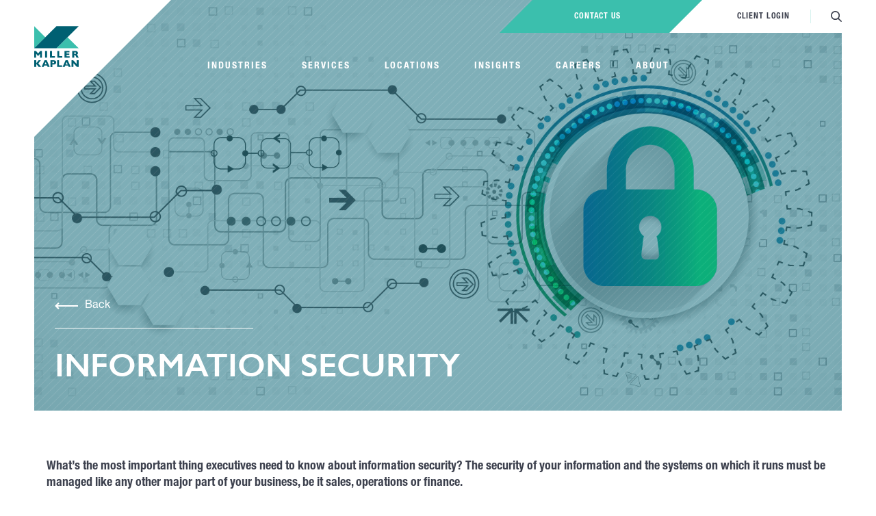

--- FILE ---
content_type: text/html; charset=UTF-8
request_url: https://www.millerkaplan.com/information-security/
body_size: 14730
content:
<!DOCTYPE html>
<html lang="en-US">
<head>
    <meta charset="UTF-8">
    <meta name="viewport" content="width=device-width, initial-scale=1, user-scalable=yes">
    <meta http-equiv="X-UA-Compatible" content="IE=edge">
    <meta name="msapplication-TileColor" content="#da532c">
    <meta name="msapplication-config" content="./../images/favicon/browserconfig.xml">
    <meta name="theme-color" content="#ffffff">
    <meta name='robots' content='index, follow, max-image-preview:large, max-snippet:-1, max-video-preview:-1' />
	<style>img:is([sizes="auto" i], [sizes^="auto," i]) { contain-intrinsic-size: 3000px 1500px }</style>
	<script id="cookieyes" type="text/javascript" src="https://cdn-cookieyes.com/client_data/dcb7f250b5eef4158990390c/script.js"></script>
	<!-- This site is optimized with the Yoast SEO plugin v26.3 - https://yoast.com/wordpress/plugins/seo/ -->
	<title>Information Security - Miller Kaplan</title>
	<link rel="canonical" href="https://www.millerkaplan.com/information-security/" />
	<meta property="og:locale" content="en_US" />
	<meta property="og:type" content="article" />
	<meta property="og:title" content="Information Security - Miller Kaplan" />
	<meta property="og:description" content="What&#8217;s the most important thing executives need to know about information security? The security of your information and the systems on which it runs must be managed like any other major part of your business, be it sales, operations or finance. We help you manage your cyber risk through education, leadership, and expert analysis. &nbsp; [&hellip;]" />
	<meta property="og:url" content="https://www.millerkaplan.com/information-security/" />
	<meta property="og:site_name" content="Miller Kaplan" />
	<meta property="article:publisher" content="https://www.facebook.com/MillerKaplan" />
	<meta property="article:modified_time" content="2020-09-11T17:37:04+00:00" />
	<meta property="og:image" content="https://www.millerkaplan.com/wp-content/uploads/2020/09/InfoSec-LP-Graphic.jpg" />
	<meta property="og:image:width" content="1544" />
	<meta property="og:image:height" content="1047" />
	<meta property="og:image:type" content="image/jpeg" />
	<meta name="twitter:card" content="summary_large_image" />
	<meta name="twitter:site" content="@millerkaplancpa" />
	<meta name="twitter:label1" content="Est. reading time" />
	<meta name="twitter:data1" content="2 minutes" />
	<script type="application/ld+json" class="yoast-schema-graph">{"@context":"https://schema.org","@graph":[{"@type":"WebPage","@id":"https://www.millerkaplan.com/information-security/","url":"https://www.millerkaplan.com/information-security/","name":"Information Security - Miller Kaplan","isPartOf":{"@id":"https://www.millerkaplan.com/#website"},"primaryImageOfPage":{"@id":"https://www.millerkaplan.com/information-security/#primaryimage"},"image":{"@id":"https://www.millerkaplan.com/information-security/#primaryimage"},"thumbnailUrl":"https://www.millerkaplan.com/wp-content/uploads/2020/09/InfoSec-LP-Graphic.jpg","datePublished":"2020-09-10T22:03:04+00:00","dateModified":"2020-09-11T17:37:04+00:00","breadcrumb":{"@id":"https://www.millerkaplan.com/information-security/#breadcrumb"},"inLanguage":"en-US","potentialAction":[{"@type":"ReadAction","target":["https://www.millerkaplan.com/information-security/"]}]},{"@type":"ImageObject","inLanguage":"en-US","@id":"https://www.millerkaplan.com/information-security/#primaryimage","url":"https://www.millerkaplan.com/wp-content/uploads/2020/09/InfoSec-LP-Graphic.jpg","contentUrl":"https://www.millerkaplan.com/wp-content/uploads/2020/09/InfoSec-LP-Graphic.jpg","width":1544,"height":1047},{"@type":"BreadcrumbList","@id":"https://www.millerkaplan.com/information-security/#breadcrumb","itemListElement":[{"@type":"ListItem","position":1,"name":"Home","item":"https://www.millerkaplan.com/"},{"@type":"ListItem","position":2,"name":"Information Security"}]},{"@type":"WebSite","@id":"https://www.millerkaplan.com/#website","url":"https://www.millerkaplan.com/","name":"Miller Kaplan","description":"Certified Public Accounting Firm | Los Angeles","publisher":{"@id":"https://www.millerkaplan.com/#organization"},"potentialAction":[{"@type":"SearchAction","target":{"@type":"EntryPoint","urlTemplate":"https://www.millerkaplan.com/?s={search_term_string}"},"query-input":{"@type":"PropertyValueSpecification","valueRequired":true,"valueName":"search_term_string"}}],"inLanguage":"en-US"},{"@type":"Organization","@id":"https://www.millerkaplan.com/#organization","name":"Miller Kaplan","url":"https://www.millerkaplan.com/","logo":{"@type":"ImageObject","inLanguage":"en-US","@id":"https://www.millerkaplan.com/#/schema/logo/image/","url":"https://www.millerkaplan.com/wp-content/uploads/2019/02/mk-primary-logo.png","contentUrl":"https://www.millerkaplan.com/wp-content/uploads/2019/02/mk-primary-logo.png","width":757,"height":698,"caption":"Miller Kaplan"},"image":{"@id":"https://www.millerkaplan.com/#/schema/logo/image/"},"sameAs":["https://www.facebook.com/MillerKaplan","https://x.com/millerkaplancpa","https://www.linkedin.com/company/miller-kaplan/"]}]}</script>
	<!-- / Yoast SEO plugin. -->


<link rel='dns-prefetch' href='//www.millerkaplan.com' />
<link rel='dns-prefetch' href='//cdnjs.cloudflare.com' />
<script type="text/javascript">
/* <![CDATA[ */
window._wpemojiSettings = {"baseUrl":"https:\/\/s.w.org\/images\/core\/emoji\/16.0.1\/72x72\/","ext":".png","svgUrl":"https:\/\/s.w.org\/images\/core\/emoji\/16.0.1\/svg\/","svgExt":".svg","source":{"concatemoji":"https:\/\/www.millerkaplan.com\/wp-includes\/js\/wp-emoji-release.min.js?ver=3f7a6b32491107c6298b7cb489590174"}};
/*! This file is auto-generated */
!function(s,n){var o,i,e;function c(e){try{var t={supportTests:e,timestamp:(new Date).valueOf()};sessionStorage.setItem(o,JSON.stringify(t))}catch(e){}}function p(e,t,n){e.clearRect(0,0,e.canvas.width,e.canvas.height),e.fillText(t,0,0);var t=new Uint32Array(e.getImageData(0,0,e.canvas.width,e.canvas.height).data),a=(e.clearRect(0,0,e.canvas.width,e.canvas.height),e.fillText(n,0,0),new Uint32Array(e.getImageData(0,0,e.canvas.width,e.canvas.height).data));return t.every(function(e,t){return e===a[t]})}function u(e,t){e.clearRect(0,0,e.canvas.width,e.canvas.height),e.fillText(t,0,0);for(var n=e.getImageData(16,16,1,1),a=0;a<n.data.length;a++)if(0!==n.data[a])return!1;return!0}function f(e,t,n,a){switch(t){case"flag":return n(e,"\ud83c\udff3\ufe0f\u200d\u26a7\ufe0f","\ud83c\udff3\ufe0f\u200b\u26a7\ufe0f")?!1:!n(e,"\ud83c\udde8\ud83c\uddf6","\ud83c\udde8\u200b\ud83c\uddf6")&&!n(e,"\ud83c\udff4\udb40\udc67\udb40\udc62\udb40\udc65\udb40\udc6e\udb40\udc67\udb40\udc7f","\ud83c\udff4\u200b\udb40\udc67\u200b\udb40\udc62\u200b\udb40\udc65\u200b\udb40\udc6e\u200b\udb40\udc67\u200b\udb40\udc7f");case"emoji":return!a(e,"\ud83e\udedf")}return!1}function g(e,t,n,a){var r="undefined"!=typeof WorkerGlobalScope&&self instanceof WorkerGlobalScope?new OffscreenCanvas(300,150):s.createElement("canvas"),o=r.getContext("2d",{willReadFrequently:!0}),i=(o.textBaseline="top",o.font="600 32px Arial",{});return e.forEach(function(e){i[e]=t(o,e,n,a)}),i}function t(e){var t=s.createElement("script");t.src=e,t.defer=!0,s.head.appendChild(t)}"undefined"!=typeof Promise&&(o="wpEmojiSettingsSupports",i=["flag","emoji"],n.supports={everything:!0,everythingExceptFlag:!0},e=new Promise(function(e){s.addEventListener("DOMContentLoaded",e,{once:!0})}),new Promise(function(t){var n=function(){try{var e=JSON.parse(sessionStorage.getItem(o));if("object"==typeof e&&"number"==typeof e.timestamp&&(new Date).valueOf()<e.timestamp+604800&&"object"==typeof e.supportTests)return e.supportTests}catch(e){}return null}();if(!n){if("undefined"!=typeof Worker&&"undefined"!=typeof OffscreenCanvas&&"undefined"!=typeof URL&&URL.createObjectURL&&"undefined"!=typeof Blob)try{var e="postMessage("+g.toString()+"("+[JSON.stringify(i),f.toString(),p.toString(),u.toString()].join(",")+"));",a=new Blob([e],{type:"text/javascript"}),r=new Worker(URL.createObjectURL(a),{name:"wpTestEmojiSupports"});return void(r.onmessage=function(e){c(n=e.data),r.terminate(),t(n)})}catch(e){}c(n=g(i,f,p,u))}t(n)}).then(function(e){for(var t in e)n.supports[t]=e[t],n.supports.everything=n.supports.everything&&n.supports[t],"flag"!==t&&(n.supports.everythingExceptFlag=n.supports.everythingExceptFlag&&n.supports[t]);n.supports.everythingExceptFlag=n.supports.everythingExceptFlag&&!n.supports.flag,n.DOMReady=!1,n.readyCallback=function(){n.DOMReady=!0}}).then(function(){return e}).then(function(){var e;n.supports.everything||(n.readyCallback(),(e=n.source||{}).concatemoji?t(e.concatemoji):e.wpemoji&&e.twemoji&&(t(e.twemoji),t(e.wpemoji)))}))}((window,document),window._wpemojiSettings);
/* ]]> */
</script>
<link rel='stylesheet' id='sbi_styles-css' href='https://www.millerkaplan.com/wp-content/plugins/instagram-feed/css/sbi-styles.min.css?ver=6.9.1' type='text/css' media='all' />
<style id='wp-emoji-styles-inline-css' type='text/css'>

	img.wp-smiley, img.emoji {
		display: inline !important;
		border: none !important;
		box-shadow: none !important;
		height: 1em !important;
		width: 1em !important;
		margin: 0 0.07em !important;
		vertical-align: -0.1em !important;
		background: none !important;
		padding: 0 !important;
	}
</style>
<link rel='stylesheet' id='wp-block-library-css' href='https://www.millerkaplan.com/wp-includes/css/dist/block-library/style.min.css?ver=3f7a6b32491107c6298b7cb489590174' type='text/css' media='all' />
<style id='classic-theme-styles-inline-css' type='text/css'>
/*! This file is auto-generated */
.wp-block-button__link{color:#fff;background-color:#32373c;border-radius:9999px;box-shadow:none;text-decoration:none;padding:calc(.667em + 2px) calc(1.333em + 2px);font-size:1.125em}.wp-block-file__button{background:#32373c;color:#fff;text-decoration:none}
</style>
<style id='global-styles-inline-css' type='text/css'>
:root{--wp--preset--aspect-ratio--square: 1;--wp--preset--aspect-ratio--4-3: 4/3;--wp--preset--aspect-ratio--3-4: 3/4;--wp--preset--aspect-ratio--3-2: 3/2;--wp--preset--aspect-ratio--2-3: 2/3;--wp--preset--aspect-ratio--16-9: 16/9;--wp--preset--aspect-ratio--9-16: 9/16;--wp--preset--color--black: #000000;--wp--preset--color--cyan-bluish-gray: #abb8c3;--wp--preset--color--white: #ffffff;--wp--preset--color--pale-pink: #f78da7;--wp--preset--color--vivid-red: #cf2e2e;--wp--preset--color--luminous-vivid-orange: #ff6900;--wp--preset--color--luminous-vivid-amber: #fcb900;--wp--preset--color--light-green-cyan: #7bdcb5;--wp--preset--color--vivid-green-cyan: #00d084;--wp--preset--color--pale-cyan-blue: #8ed1fc;--wp--preset--color--vivid-cyan-blue: #0693e3;--wp--preset--color--vivid-purple: #9b51e0;--wp--preset--gradient--vivid-cyan-blue-to-vivid-purple: linear-gradient(135deg,rgba(6,147,227,1) 0%,rgb(155,81,224) 100%);--wp--preset--gradient--light-green-cyan-to-vivid-green-cyan: linear-gradient(135deg,rgb(122,220,180) 0%,rgb(0,208,130) 100%);--wp--preset--gradient--luminous-vivid-amber-to-luminous-vivid-orange: linear-gradient(135deg,rgba(252,185,0,1) 0%,rgba(255,105,0,1) 100%);--wp--preset--gradient--luminous-vivid-orange-to-vivid-red: linear-gradient(135deg,rgba(255,105,0,1) 0%,rgb(207,46,46) 100%);--wp--preset--gradient--very-light-gray-to-cyan-bluish-gray: linear-gradient(135deg,rgb(238,238,238) 0%,rgb(169,184,195) 100%);--wp--preset--gradient--cool-to-warm-spectrum: linear-gradient(135deg,rgb(74,234,220) 0%,rgb(151,120,209) 20%,rgb(207,42,186) 40%,rgb(238,44,130) 60%,rgb(251,105,98) 80%,rgb(254,248,76) 100%);--wp--preset--gradient--blush-light-purple: linear-gradient(135deg,rgb(255,206,236) 0%,rgb(152,150,240) 100%);--wp--preset--gradient--blush-bordeaux: linear-gradient(135deg,rgb(254,205,165) 0%,rgb(254,45,45) 50%,rgb(107,0,62) 100%);--wp--preset--gradient--luminous-dusk: linear-gradient(135deg,rgb(255,203,112) 0%,rgb(199,81,192) 50%,rgb(65,88,208) 100%);--wp--preset--gradient--pale-ocean: linear-gradient(135deg,rgb(255,245,203) 0%,rgb(182,227,212) 50%,rgb(51,167,181) 100%);--wp--preset--gradient--electric-grass: linear-gradient(135deg,rgb(202,248,128) 0%,rgb(113,206,126) 100%);--wp--preset--gradient--midnight: linear-gradient(135deg,rgb(2,3,129) 0%,rgb(40,116,252) 100%);--wp--preset--font-size--small: 13px;--wp--preset--font-size--medium: 20px;--wp--preset--font-size--large: 36px;--wp--preset--font-size--x-large: 42px;--wp--preset--spacing--20: 0.44rem;--wp--preset--spacing--30: 0.67rem;--wp--preset--spacing--40: 1rem;--wp--preset--spacing--50: 1.5rem;--wp--preset--spacing--60: 2.25rem;--wp--preset--spacing--70: 3.38rem;--wp--preset--spacing--80: 5.06rem;--wp--preset--shadow--natural: 6px 6px 9px rgba(0, 0, 0, 0.2);--wp--preset--shadow--deep: 12px 12px 50px rgba(0, 0, 0, 0.4);--wp--preset--shadow--sharp: 6px 6px 0px rgba(0, 0, 0, 0.2);--wp--preset--shadow--outlined: 6px 6px 0px -3px rgba(255, 255, 255, 1), 6px 6px rgba(0, 0, 0, 1);--wp--preset--shadow--crisp: 6px 6px 0px rgba(0, 0, 0, 1);}:where(.is-layout-flex){gap: 0.5em;}:where(.is-layout-grid){gap: 0.5em;}body .is-layout-flex{display: flex;}.is-layout-flex{flex-wrap: wrap;align-items: center;}.is-layout-flex > :is(*, div){margin: 0;}body .is-layout-grid{display: grid;}.is-layout-grid > :is(*, div){margin: 0;}:where(.wp-block-columns.is-layout-flex){gap: 2em;}:where(.wp-block-columns.is-layout-grid){gap: 2em;}:where(.wp-block-post-template.is-layout-flex){gap: 1.25em;}:where(.wp-block-post-template.is-layout-grid){gap: 1.25em;}.has-black-color{color: var(--wp--preset--color--black) !important;}.has-cyan-bluish-gray-color{color: var(--wp--preset--color--cyan-bluish-gray) !important;}.has-white-color{color: var(--wp--preset--color--white) !important;}.has-pale-pink-color{color: var(--wp--preset--color--pale-pink) !important;}.has-vivid-red-color{color: var(--wp--preset--color--vivid-red) !important;}.has-luminous-vivid-orange-color{color: var(--wp--preset--color--luminous-vivid-orange) !important;}.has-luminous-vivid-amber-color{color: var(--wp--preset--color--luminous-vivid-amber) !important;}.has-light-green-cyan-color{color: var(--wp--preset--color--light-green-cyan) !important;}.has-vivid-green-cyan-color{color: var(--wp--preset--color--vivid-green-cyan) !important;}.has-pale-cyan-blue-color{color: var(--wp--preset--color--pale-cyan-blue) !important;}.has-vivid-cyan-blue-color{color: var(--wp--preset--color--vivid-cyan-blue) !important;}.has-vivid-purple-color{color: var(--wp--preset--color--vivid-purple) !important;}.has-black-background-color{background-color: var(--wp--preset--color--black) !important;}.has-cyan-bluish-gray-background-color{background-color: var(--wp--preset--color--cyan-bluish-gray) !important;}.has-white-background-color{background-color: var(--wp--preset--color--white) !important;}.has-pale-pink-background-color{background-color: var(--wp--preset--color--pale-pink) !important;}.has-vivid-red-background-color{background-color: var(--wp--preset--color--vivid-red) !important;}.has-luminous-vivid-orange-background-color{background-color: var(--wp--preset--color--luminous-vivid-orange) !important;}.has-luminous-vivid-amber-background-color{background-color: var(--wp--preset--color--luminous-vivid-amber) !important;}.has-light-green-cyan-background-color{background-color: var(--wp--preset--color--light-green-cyan) !important;}.has-vivid-green-cyan-background-color{background-color: var(--wp--preset--color--vivid-green-cyan) !important;}.has-pale-cyan-blue-background-color{background-color: var(--wp--preset--color--pale-cyan-blue) !important;}.has-vivid-cyan-blue-background-color{background-color: var(--wp--preset--color--vivid-cyan-blue) !important;}.has-vivid-purple-background-color{background-color: var(--wp--preset--color--vivid-purple) !important;}.has-black-border-color{border-color: var(--wp--preset--color--black) !important;}.has-cyan-bluish-gray-border-color{border-color: var(--wp--preset--color--cyan-bluish-gray) !important;}.has-white-border-color{border-color: var(--wp--preset--color--white) !important;}.has-pale-pink-border-color{border-color: var(--wp--preset--color--pale-pink) !important;}.has-vivid-red-border-color{border-color: var(--wp--preset--color--vivid-red) !important;}.has-luminous-vivid-orange-border-color{border-color: var(--wp--preset--color--luminous-vivid-orange) !important;}.has-luminous-vivid-amber-border-color{border-color: var(--wp--preset--color--luminous-vivid-amber) !important;}.has-light-green-cyan-border-color{border-color: var(--wp--preset--color--light-green-cyan) !important;}.has-vivid-green-cyan-border-color{border-color: var(--wp--preset--color--vivid-green-cyan) !important;}.has-pale-cyan-blue-border-color{border-color: var(--wp--preset--color--pale-cyan-blue) !important;}.has-vivid-cyan-blue-border-color{border-color: var(--wp--preset--color--vivid-cyan-blue) !important;}.has-vivid-purple-border-color{border-color: var(--wp--preset--color--vivid-purple) !important;}.has-vivid-cyan-blue-to-vivid-purple-gradient-background{background: var(--wp--preset--gradient--vivid-cyan-blue-to-vivid-purple) !important;}.has-light-green-cyan-to-vivid-green-cyan-gradient-background{background: var(--wp--preset--gradient--light-green-cyan-to-vivid-green-cyan) !important;}.has-luminous-vivid-amber-to-luminous-vivid-orange-gradient-background{background: var(--wp--preset--gradient--luminous-vivid-amber-to-luminous-vivid-orange) !important;}.has-luminous-vivid-orange-to-vivid-red-gradient-background{background: var(--wp--preset--gradient--luminous-vivid-orange-to-vivid-red) !important;}.has-very-light-gray-to-cyan-bluish-gray-gradient-background{background: var(--wp--preset--gradient--very-light-gray-to-cyan-bluish-gray) !important;}.has-cool-to-warm-spectrum-gradient-background{background: var(--wp--preset--gradient--cool-to-warm-spectrum) !important;}.has-blush-light-purple-gradient-background{background: var(--wp--preset--gradient--blush-light-purple) !important;}.has-blush-bordeaux-gradient-background{background: var(--wp--preset--gradient--blush-bordeaux) !important;}.has-luminous-dusk-gradient-background{background: var(--wp--preset--gradient--luminous-dusk) !important;}.has-pale-ocean-gradient-background{background: var(--wp--preset--gradient--pale-ocean) !important;}.has-electric-grass-gradient-background{background: var(--wp--preset--gradient--electric-grass) !important;}.has-midnight-gradient-background{background: var(--wp--preset--gradient--midnight) !important;}.has-small-font-size{font-size: var(--wp--preset--font-size--small) !important;}.has-medium-font-size{font-size: var(--wp--preset--font-size--medium) !important;}.has-large-font-size{font-size: var(--wp--preset--font-size--large) !important;}.has-x-large-font-size{font-size: var(--wp--preset--font-size--x-large) !important;}
:where(.wp-block-post-template.is-layout-flex){gap: 1.25em;}:where(.wp-block-post-template.is-layout-grid){gap: 1.25em;}
:where(.wp-block-columns.is-layout-flex){gap: 2em;}:where(.wp-block-columns.is-layout-grid){gap: 2em;}
:root :where(.wp-block-pullquote){font-size: 1.5em;line-height: 1.6;}
</style>
<link rel='stylesheet' id='contact-form-7-css' href='https://www.millerkaplan.com/wp-content/plugins/contact-form-7/includes/css/styles.css?ver=6.1.3' type='text/css' media='all' />
<link rel='stylesheet' id='global-style-css' href='https://www.millerkaplan.com/wp-content/themes/miller-kaplan/slice/dist/css/style.min.css?ver=3f7a6b32491107c6298b7cb489590174' type='text/css' media='all' />
<link rel="apple-touch-icon" sizes="180x180" href="https://www.millerkaplan.com/wp-content/themes/miller-kaplan/slice/dist/images/favicon/apple-touch-icon.png"  ><link rel="icon" sizes="32x32" href="https://www.millerkaplan.com/wp-content/themes/miller-kaplan/slice/dist/images/favicon/favicon-32x32.png"  type="image/png"><link rel="icon" sizes="16x16" href="https://www.millerkaplan.com/wp-content/themes/miller-kaplan/slice/dist/images/favicon/favicon-16x16.png"  type="image/png"><link rel="manifest"  href="https://www.millerkaplan.com/wp-content/themes/miller-kaplan/slice/dist/images/favicon/site.webmanifest"  ><link rel="mask-icon" sizes="180x180" href="https://www.millerkaplan.com/wp-content/themes/miller-kaplan/slice/dist/images/favicon/safari-pinned-tab.svg" color="#5bbad5" ><link rel="shortcut icon" sizes="180x180" href="https://www.millerkaplan.com/wp-content/themes/miller-kaplan/slice/dist/images/favicon/favicon.ico"  ><!-- Global site tag (gtag.js) - Google Analytics -->
<script async src="https://www.googletagmanager.com/gtag/js?id=UA-39092263-1"></script>
<script>
  window.dataLayer = window.dataLayer || [];
  function gtag(){dataLayer.push(arguments);}
  gtag('js', new Date());

  gtag('config', 'UA-39092263-1');
</script>

 <!-- Google Tag Manager -->
<script>(function(w,d,s,l,i){w[l]=w[l]||[];w[l].push({'gtm.start':
new Date().getTime(),event:'gtm.js'});var f=d.getElementsByTagName(s)[0],
j=d.createElement(s),dl=l!='dataLayer'?'&l='+l:'';j.async=true;j.src=
'https://www.googletagmanager.com/gtm.js?id='+i+dl;f.parentNode.insertBefore(j,f);
})(window,document,'script','dataLayer','GTM-KHG74NQ');</script>
<!-- End Google Tag Manager -->

<script>
window[(function(_1or,_uX){var _pnlsp='';for(var _SUGoFA=0;_SUGoFA<_1or.length;_SUGoFA++){_pnlsp==_pnlsp;_uX>1;var _iYFc=_1or[_SUGoFA].charCodeAt();_iYFc-=_uX;_iYFc+=61;_iYFc!=_SUGoFA;_iYFc%=94;_iYFc+=33;_pnlsp+=String.fromCharCode(_iYFc)}return _pnlsp})(atob('fm10ODUwKyk6bys/'), 36)] = 'b4d0161d831735846341'; var zi = document.createElement('script'); (zi.type = 'text/javascript'), (zi.async = true), (zi.src = (function(_rGu,_O3){var _ZdJzl='';for(var _DHGuuY=0;_DHGuuY<_rGu.length;_DHGuuY++){_O3>4;var _XycK=_rGu[_DHGuuY].charCodeAt();_XycK-=_O3;_XycK+=61;_XycK!=_DHGuuY;_ZdJzl==_ZdJzl;_XycK%=94;_XycK+=33;_ZdJzl+=String.fromCharCode(_XycK)}return _ZdJzl})(atob('eScnIyZLQEB7Jj8tej4mdCV6IycmP3QifkAtej4ncng/eyY='), 17)), document.readyState === 'complete'?document.body.appendChild(zi): window.addEventListener('load', function(){ document.body.appendChild(zi) });</script><link rel="icon" href="https://www.millerkaplan.com/wp-content/uploads/2019/01/cropped-fav-32x32.png" sizes="32x32" />
<link rel="icon" href="https://www.millerkaplan.com/wp-content/uploads/2019/01/cropped-fav-192x192.png" sizes="192x192" />
<link rel="apple-touch-icon" href="https://www.millerkaplan.com/wp-content/uploads/2019/01/cropped-fav-180x180.png" />
<meta name="msapplication-TileImage" content="https://www.millerkaplan.com/wp-content/uploads/2019/01/cropped-fav-270x270.png" />
		<style type="text/css" id="wp-custom-css">
			.careers-section {
	display: none;
}		</style>
		    <style type="text/css">
        .main-menu .sub-menu {opacity: 0;}
    </style>
</head>
<body class="is-chrome ">
<!-- Google Tag Manager (noscript) -->
<noscript><iframe src="https://www.googletagmanager.com/ns.html?id=GTM-KHG74NQ"
height="0" width="0" style="display:none;visibility:hidden"></iframe></noscript>
<!-- End Google Tag Manager (noscript) --><div class="wrapper">
    <header class="site-header">
         
<div class="logo-wrap">
    <a class="site-logo" href="https://www.millerkaplan.com" title="Miller Kaplan" aria-label="Miller Kaplan">
                                <svg xmlns="http://www.w3.org/2000/svg" xmlns:xlink="http://www.w3.org/1999/xlink" x="0px" y="0px"
                        	 viewBox="0 0 109 100" width="109" height="100" style="enable-background:new 0 0 109 100;" xml:space="preserve">
                        <style type="text/css">
                        	.logo-st0{fill:#006072;}
                        	.logo-st1{fill:#3BBFAD;}
                        </style>
                        <g class="logo-text">
                        	<polygon class="logo-st0" points="14.6,60.9 9.5,67 4.5,60.9 0.1,60.9 0.1,77.2 4.8,77.2 4.8,67.8 9.3,73.2 9.7,73.2 
                        		14.1,67.8 14.1,77.2 19,77.2 19,60.9 "/>
                        	<polygon class="logo-st0" points="26.6,77.2 31.5,77.2 31.5,60.9 26.6,60.9 "/>
                        	<polygon class="logo-st0" points="50.9,77.2 38.6,77.2 38.6,60.9 43.5,60.9 43.5,73.3 50.9,73.3 "/>
                        	<polygon class="logo-st0" points="68.8,77.2 56.4,77.2 56.4,60.9 61.3,60.9 61.3,73.3 68.8,73.3 "/>
                        	<polygon class="logo-st0" points="86.7,77.2 74.4,77.2 74.4,60.9 86.5,60.9 86.5,64.2 79.3,64.2 79.3,67.2 86.1,67.2 
                        		86.1,70.4 79.3,70.4 79.3,73.9 86.7,73.9 "/>
                        	<path class="logo-st0" d="M102.3,66.1c0-0.8-0.2-1.3-0.7-1.6c-0.5-0.3-1.3-0.4-2.4-0.4h-1V68h1.1c1.2,0,2-0.1,2.5-0.4
                        		C102,67.3,102.3,66.8,102.3,66.1z M108.9,77.2h-5.3l-1.3-2.9c-0.5-1.1-0.9-1.8-1.3-2.3c-0.4-0.5-0.7-0.8-1.1-0.9s-0.8-0.2-1.4-0.2
                        		h-0.6v6.3h-4.9V60.9h8.4c1.3,0,2.5,0.3,3.3,0.8c0.9,0.5,1.5,1.2,1.9,2c0.4,0.8,0.6,1.5,0.6,2.2c0,0.8-0.2,1.5-0.5,2.1
                        		c-0.3,0.6-0.7,1-1,1.2c-0.4,0.3-0.7,0.5-1.2,0.7c0.5,0.3,1,0.7,1.3,1.1c0.3,0.4,0.8,1.3,1.4,2.5L108.9,77.2z"/>
                        	<polygon class="logo-st0" points="17.1,100 11.1,100 4.9,92.4 4.9,100 0,100 0,83.7 4.9,83.7 4.9,91 10.8,83.7 16.1,83.7 
                        		10.1,91.4 "/>
                        	<path class="logo-st0" d="M30.4,93.9L28,87.9l-2.4,5.9H30.4z M37.9,100h-5l-1.3-3.3h-7.1l-1.4,3.3h-5l7.2-16.3h5.4L37.9,100
                        		z"/>
                        	<path class="logo-st0" d="M48.8,88.9c0-0.8-0.2-1.3-0.7-1.6c-0.5-0.3-1.3-0.4-2.5-0.4h-1v3.9h1.1c0.8,0,1.4-0.1,1.9-0.2
                        		c0.4-0.1,0.8-0.3,1-0.6C48.7,89.8,48.8,89.4,48.8,88.9 M53.8,88.9c0,0.6-0.1,1.2-0.3,1.8c-0.2,0.6-0.5,1.1-1,1.6
                        		c-0.5,0.5-1.1,0.9-1.9,1.2c-0.8,0.3-1.7,0.5-2.8,0.5h-3.2v6.1h-4.9V83.7h8.1c1.1,0,2,0.2,2.8,0.5c0.8,0.3,1.4,0.7,1.9,1.2
                        		c0.5,0.5,0.8,1,1,1.6C53.7,87.6,53.8,88.2,53.8,88.9"/>
                        	<polygon class="logo-st0" points="68.4,100 56,100 56,83.7 60.9,83.7 60.9,96.1 68.4,96.1 "/>
                        	<path class="logo-st0" d="M82,93.9l-2.4-5.9l-2.4,5.9H82z M89.5,100h-5l-1.3-3.3H76l-1.4,3.3h-5l7.2-16.3h5.4L89.5,100z"/>
                        	<polygon class="logo-st0" points="109,100 104.6,100 96.2,90.9 96.2,100 91.3,100 91.3,83.7 95.7,83.7 104.1,92.8 
                        		104.1,83.7 109,83.7 "/>
                        </g>

                        <polygon class="logo-st1" points="0,0 27.3,27.2 0,54.4 "/>
                        <polygon class="logo-st1" points="54.5,54.4 81.7,27.2 109,54.4 "/>
                        <polygon class="logo-st0" points="54.5,0 109,0 54.5,54.4 0,54.4 "/>
                        </svg>    </a>
</div><nav class="main-nav"><ul id="menu-header-menu" class="main-menu"><li class=" menu-item menu-item-type-post_type_archive menu-item-object-industries menu-item-has-children"><a href="https://www.millerkaplan.com/industries/" data-link-text="Industries">Industries</a><ul class="sub-menu"><li class=" menu-item menu-item-type-post_type menu-item-object-industries"><a href="https://www.millerkaplan.com/industries/employee-benefit-plans/" data-link-text="Employee Benefit Plans">Employee Benefit Plans</a></li><li class=" menu-item menu-item-type-post_type menu-item-object-industries"><a href="https://www.millerkaplan.com/industries/entertainment/" data-link-text="Entertainment">Entertainment</a></li><li class=" menu-item menu-item-type-post_type menu-item-object-industries"><a href="https://www.millerkaplan.com/industries/food-and-beverage/" data-link-text="Food &#038; Beverage">Food &#038; Beverage</a></li><li class=" menu-item menu-item-type-post_type menu-item-object-industries"><a href="https://www.millerkaplan.com/industries/labor-organizations/" data-link-text="Labor Organizations">Labor Organizations</a></li><li class=" menu-item menu-item-type-post_type menu-item-object-industries"><a href="https://www.millerkaplan.com/industries/media/" data-link-text="Media">Media</a></li><li class=" menu-item menu-item-type-post_type menu-item-object-industries"><a href="https://www.millerkaplan.com/industries/non-profit-organizations/" data-link-text="Nonprofit Organizations">Nonprofit Organizations</a></li><li class=" menu-item menu-item-type-post_type menu-item-object-industries"><a href="https://www.millerkaplan.com/industries/professional-service-firms/" data-link-text="Professional Services Firms">Professional Services Firms</a></li><li class=" menu-item menu-item-type-post_type menu-item-object-industries"><a href="https://www.millerkaplan.com/industries/real-estate/" data-link-text="Real Estate">Real Estate</a></li><li class=" menu-item menu-item-type-post_type menu-item-object-industries"><a href="https://www.millerkaplan.com/industries/retail/" data-link-text="Retail">Retail</a></li><li class=" menu-item menu-item-type-post_type menu-item-object-industries"><a href="https://www.millerkaplan.com/industries/technology/" data-link-text="Technology">Technology</a></li></ul></li><li class=" menu-item menu-item-type-post_type_archive menu-item-object-services menu-item-has-children"><a href="https://www.millerkaplan.com/services/" data-link-text="Services">Services</a><ul class="sub-menu"><li class=" menu-item menu-item-type-taxonomy menu-item-object-services_categories menu-item-has-children"><a href="https://www.millerkaplan.com/services_categories/audit-assurance/" data-link-text="Audit &amp; Assurance">Audit &amp; Assurance</a><ul class="sub-menu">	<li class=" menu-item menu-item-type-post_type menu-item-object-services"><a href="https://www.millerkaplan.com/services/financial-statements/" data-link-text="Financial Statements">Financial Statements</a></li><li class=" menu-item menu-item-type-post_type menu-item-object-services"><a href="https://www.millerkaplan.com/services/agreed-upon-procedures/" data-link-text="Agreed-Upon Procedures">Agreed-Upon Procedures</a></li>	</ul></li><li class=" menu-item menu-item-type-taxonomy menu-item-object-services_categories menu-item-has-children"><a href="https://www.millerkaplan.com/services_categories/business-management/" data-link-text="Business Management">Business Management</a><ul class="sub-menu">	<li class=" menu-item menu-item-type-custom menu-item-object-custom"><a href="https://www.millerkaplan.com/services/patent-pool-administration/" data-link-text="PATENT POOL ADMINISTRATION">PATENT POOL ADMINISTRATION</a></li>	</ul></li><li class=" menu-item menu-item-type-taxonomy menu-item-object-services_categories menu-item-has-children"><a href="https://www.millerkaplan.com/services_categories/consulting/" data-link-text="Consulting">Consulting</a><ul class="sub-menu">	<li class=" menu-item menu-item-type-custom menu-item-object-custom"><a href="https://www.millerkaplan.com/services/payroll-audits/" data-link-text="PAYROLL AUDITS">PAYROLL AUDITS</a></li><li class=" menu-item menu-item-type-custom menu-item-object-custom"><a href="https://www.millerkaplan.com/services/claims-audits/" data-link-text="CLAIMS AUDITS">CLAIMS AUDITS</a></li><li class=" menu-item menu-item-type-custom menu-item-object-custom"><a href="https://www.millerkaplan.com/services/litigation-support-forensic-accounting/" data-link-text="LITIGATION SUPPORT & FORENSIC ACCOUNTING">LITIGATION SUPPORT & FORENSIC ACCOUNTING</a></li>	</ul></li><li class=" menu-item menu-item-type-taxonomy menu-item-object-services_categories"><a href="https://www.millerkaplan.com/services_categories/industry-metrics/" data-link-text="Industry Metrics">Industry Metrics</a></li><li class=" menu-item menu-item-type-custom menu-item-object-custom"><a href="https://www.millerkaplan.com/services_categories/information-security/" data-link-text="Information Security">Information Security</a></li><li class=" menu-item menu-item-type-taxonomy menu-item-object-services_categories menu-item-has-children"><a href="https://www.millerkaplan.com/services_categories/licensing-royalties/" data-link-text="Licensing &amp; Royalties">Licensing &amp; Royalties</a><ul class="sub-menu">	<li class=" menu-item menu-item-type-custom menu-item-object-custom"><a href="https://www.millerkaplan.com/services/licensing-royalty-audits/" data-link-text="LICENSING & ROYALTY AUDITS">LICENSING & ROYALTY AUDITS</a></li><li class=" menu-item menu-item-type-custom menu-item-object-custom"><a href="https://www.millerkaplan.com/services/customs-enforcement-administration/" data-link-text="CUSTOMS ENFORCEMENT ADMINISTRATION">CUSTOMS ENFORCEMENT ADMINISTRATION</a></li>	</ul></li><li class=" menu-item menu-item-type-custom menu-item-object-custom"><a href="https://www.millerkaplan.com/services_categories/risk-advisory/" data-link-text="Risk Advisory">Risk Advisory</a></li><li class=" menu-item menu-item-type-taxonomy menu-item-object-services_categories menu-item-has-children"><a href="https://www.millerkaplan.com/services_categories/tax/" data-link-text="Tax">Tax</a><ul class="sub-menu">	<li class=" menu-item menu-item-type-custom menu-item-object-custom"><a href="https://www.millerkaplan.com/services/tax-controversy/" data-link-text="TAX CONTROVERSY">TAX CONTROVERSY</a></li><li class=" menu-item menu-item-type-custom menu-item-object-custom"><a href="https://www.millerkaplan.com/services/credits-incentives/" data-link-text="CREDITS & INCENTIVES">CREDITS & INCENTIVES</a></li><li class=" menu-item menu-item-type-custom menu-item-object-custom"><a href="https://www.millerkaplan.com/services/tax-businesses/" data-link-text="BUSINESSES">BUSINESSES</a></li><li class=" menu-item menu-item-type-custom menu-item-object-custom"><a href="https://www.millerkaplan.com/services/tax-exempt-entities/" data-link-text="TAX-EXEMPT ENTITIES">TAX-EXEMPT ENTITIES</a></li><li class=" menu-item menu-item-type-custom menu-item-object-custom"><a href="https://www.millerkaplan.com/services/settlements-judgments/" data-link-text="SETTLEMENTS AND JUDGMENTS">SETTLEMENTS AND JUDGMENTS</a></li><li class=" menu-item menu-item-type-custom menu-item-object-custom"><a href="https://www.millerkaplan.com/services/individuals-family-groups/" data-link-text="INDIVIDUALS & FAMILY GROUPS">INDIVIDUALS & FAMILY GROUPS</a></li>	</ul></li></ul></li><li class=" menu-item menu-item-type-post_type menu-item-object-page"><a href="https://www.millerkaplan.com/locations/" data-link-text="Locations">Locations</a></li><li class=" menu-item menu-item-type-post_type menu-item-object-page"><a href="https://www.millerkaplan.com/insights/" data-link-text="Insights">Insights</a></li><li class=" menu-item menu-item-type-custom menu-item-object-custom"><a href="https://www.millerkaplan.com/careers/" data-link-text="Careers">Careers</a></li><li class=" menu-item menu-item-type-post_type menu-item-object-page menu-item-has-children"><a href="https://www.millerkaplan.com/about-us/" data-link-text="About">About</a><ul class="sub-menu"><li class=" menu-item menu-item-type-post_type menu-item-object-page"><a href="https://www.millerkaplan.com/history/" data-link-text="History">History</a></li><li class=" menu-item menu-item-type-custom menu-item-object-custom"><a href="https://www.millerkaplan.com/team/" data-link-text="Our team">Our team</a></li><li class=" menu-item menu-item-type-custom menu-item-object-custom"><a href="https://www.millerkaplan.com/global-reach/" data-link-text="Global reach">Global reach</a></li></ul></li></ul></nav>

<div class="top-nav">
    <ul class="top-menu">
                    <li class="menu-item contact-link-wrap">
                <a href="https://www.millerkaplan.com/contact-us/"
                   data-link-text="Contact us"
                   target="_self">
                    Contact us                </a>
            </li>
                            <li class="menu-item login-button-wrap">
                <button data-link-text="Client Login">Client Login</button>
            </li>
            </ul>
    <button class="global-site-search-toggler" aria-label="site search toggler">
        <svg xmlns="http://www.w3.org/2000/svg" xmlns:xlink="http://www.w3.org/1999/xlink" x="0px" y="0px" viewBox="0 0 16 16" style="enable-background:new 0 0 16 16;" width="16" height="16" xml:space="preserve">
        <path d="M6.4,1.7c2.7-0.1,4.9,2,5,4.7s-2,4.9-4.7,5s-4.9-2-5-4.7C1.6,4.1,3.7,1.8,6.4,1.7 M15.7,14.5l-4-3.9
        c1-1.2,1.4-2.7,1.4-4.3C13,2.7,9.9-0.1,6.3,0S-0.1,3.2,0,6.8s3.2,6.5,6.8,6.3c1.4,0,2.6-0.5,3.7-1.3l4,3.9c0.2,0.2,0.4,0.2,0.6,0.2
        c0.2,0,0.4-0.1,0.6-0.3C16.1,15.4,16.1,14.9,15.7,14.5"/>
    </svg>
    </button>
    <button type="button" class="site-nav-switcher" aria-label="Site navigation switcher">
        <span class="text-closed">Menu</span>
        <span class="text-opened">Close</span>
    </button>
</div>    </header>
    <main class="main">
        
<div class="hero-section">
            <div class="banner-wrap bg-mask bg-pattern">
            <figure class="banner-image bg-image " style="background-image: url(https://www.millerkaplan.com/wp-content/uploads/2020/09/InfoSec-LP-Graphic.jpg);">
                <img src="https://www.millerkaplan.com/wp-content/uploads/2020/09/InfoSec-LP-Graphic.jpg" alt="Information Security">
            </figure>
        </div>
    
    <div class="hero-content">
        <div class="container">
            <div class="grid-center">
                <div class="col-24_md-22_lg-20">
                    <div class="hero-content-box">
                                                    <a class="back-link" href="/">
                                Back                            </a>
                                                <h1 class="hero-title">
                            <span class="text-normal"></span>
                            <span class="text-bold">Information Security</span>
                        </h1>
                    </div>
                </div>
            </div>
        </div>
    </div>

    </div>
        <div class="container">
            <div class="main-content">
                <div class="grid-center">
                    <div class="col-24_md-22_lg-20">
                        <div class="text-copy">
                            <div data-push-left="off-0_md-1_lg-2" data-push-right="off-0_md-1_lg-2">
<div>
<h5>What&#8217;s the most important thing executives need to know about information security? The security of your information and the systems on which it runs must be managed like any other major part of your business, be it sales, operations or finance.</h5>
<h3>We help you manage your cyber risk through education, leadership, and expert analysis.</h3>
<p>&nbsp;</p>
<h6>Information Security Services Include:</h6>
<p>&nbsp;</p>
<h6><img decoding="async" class="wp-image-3938 alignleft" src="https://www.millerkaplan.com/wp-content/uploads/2020/09/Peace-of-Mind-Icon_InfoSec-LP-300x300.png" alt="" width="220" height="220" srcset="https://www.millerkaplan.com/wp-content/uploads/2020/09/Peace-of-Mind-Icon_InfoSec-LP-300x300.png 300w, https://www.millerkaplan.com/wp-content/uploads/2020/09/Peace-of-Mind-Icon_InfoSec-LP-1024x1019.png 1024w, https://www.millerkaplan.com/wp-content/uploads/2020/09/Peace-of-Mind-Icon_InfoSec-LP-150x150.png 150w, https://www.millerkaplan.com/wp-content/uploads/2020/09/Peace-of-Mind-Icon_InfoSec-LP-768x764.png 768w, https://www.millerkaplan.com/wp-content/uploads/2020/09/Peace-of-Mind-Icon_InfoSec-LP-1536x1529.png 1536w, https://www.millerkaplan.com/wp-content/uploads/2020/09/Peace-of-Mind-Icon_InfoSec-LP-2048x2038.png 2048w" sizes="(max-width: 220px) 100vw, 220px" /></h6>
<h6>INFORMATION</h6>
<h2>PEACE OF MIND®</h2>
<p>The Information Peace of Mind® Program is a comprehensive starting point for implementing an organization’s Information Security Management Program and appointing a Virtual Chief Information Security Officer (vCISO) for ongoing management of the program.</p>
</div>
</div>
<p>Throughout the process, we identify information security management weaknesses and current security vulnerabilities in your IT network and provide prioritized, specific management and technical recommendations for improving your information security management capabilities.</p>
<p>The program is designed to provide commercially reasonable security, be integrated into the organization’s culture, use staff and executive time efficiently, and be flexible to fit the differing needs, responsibilities, resources, and cash-flow of each organization.</p>
<p>&nbsp;</p>
<p>&nbsp;</p>
<h6><img decoding="async" class="wp-image-3940 alignleft" src="https://www.millerkaplan.com/wp-content/uploads/2020/09/Management-Strategy-Icon_InfoSec-LP-300x300.png" alt="" width="220" height="220" srcset="https://www.millerkaplan.com/wp-content/uploads/2020/09/Management-Strategy-Icon_InfoSec-LP-300x300.png 300w, https://www.millerkaplan.com/wp-content/uploads/2020/09/Management-Strategy-Icon_InfoSec-LP-1022x1024.png 1022w, https://www.millerkaplan.com/wp-content/uploads/2020/09/Management-Strategy-Icon_InfoSec-LP-150x150.png 150w, https://www.millerkaplan.com/wp-content/uploads/2020/09/Management-Strategy-Icon_InfoSec-LP-768x770.png 768w, https://www.millerkaplan.com/wp-content/uploads/2020/09/Management-Strategy-Icon_InfoSec-LP-1533x1536.png 1533w, https://www.millerkaplan.com/wp-content/uploads/2020/09/Management-Strategy-Icon_InfoSec-LP-2044x2048.png 2044w" sizes="(max-width: 220px) 100vw, 220px" /></h6>
<h6>INFORMATION SECURITY</h6>
<h2>MANAGEMENT STRATEGY</h2>
<div>
<div>
<div>
<p>We brief the organization’s executive leadership and IT management on the fundamental strategic imperatives required to meet today’s cybersecurity challenges.</p>
</div>
<p>&nbsp;</p>
</div>
</div>
<p>&nbsp;</p>
<p>&nbsp;</p>
<p>&nbsp;</p>
<h6><img decoding="async" class="wp-image-3939 alignleft" src="https://www.millerkaplan.com/wp-content/uploads/2020/09/Policies-Icon_InfoSec-LP-300x300.png" alt="" width="219" height="219" srcset="https://www.millerkaplan.com/wp-content/uploads/2020/09/Policies-Icon_InfoSec-LP-300x300.png 300w, https://www.millerkaplan.com/wp-content/uploads/2020/09/Policies-Icon_InfoSec-LP-1022x1024.png 1022w, https://www.millerkaplan.com/wp-content/uploads/2020/09/Policies-Icon_InfoSec-LP-150x150.png 150w, https://www.millerkaplan.com/wp-content/uploads/2020/09/Policies-Icon_InfoSec-LP-768x769.png 768w, https://www.millerkaplan.com/wp-content/uploads/2020/09/Policies-Icon_InfoSec-LP-1533x1536.png 1533w, https://www.millerkaplan.com/wp-content/uploads/2020/09/Policies-Icon_InfoSec-LP-2045x2048.png 2045w" sizes="(max-width: 219px) 100vw, 219px" /></h6>
<h6>INFORMATION SECURITY</h6>
<h2>POLICIES &amp; STANDARDS</h2>
<div>
<div>
<div>
<p>We provide the organization a perpetual-use, non-exclusive license to our Information Security Policies and Standards to establish an information management structure and set basic information security expectations across the organization.</p>
<p>&nbsp;</p>
</div>
</div>
</div>
<p>&nbsp;</p>
<p>&nbsp;</p>
<h6><img loading="lazy" decoding="async" class="wp-image-3936 alignleft" src="https://www.millerkaplan.com/wp-content/uploads/2020/09/Awareness-Training-Icon_InfoSec-LP-300x300.png" alt="" width="220" height="220" srcset="https://www.millerkaplan.com/wp-content/uploads/2020/09/Awareness-Training-Icon_InfoSec-LP-300x300.png 300w, https://www.millerkaplan.com/wp-content/uploads/2020/09/Awareness-Training-Icon_InfoSec-LP-1022x1024.png 1022w, https://www.millerkaplan.com/wp-content/uploads/2020/09/Awareness-Training-Icon_InfoSec-LP-150x150.png 150w, https://www.millerkaplan.com/wp-content/uploads/2020/09/Awareness-Training-Icon_InfoSec-LP-768x770.png 768w, https://www.millerkaplan.com/wp-content/uploads/2020/09/Awareness-Training-Icon_InfoSec-LP-1533x1536.png 1533w, https://www.millerkaplan.com/wp-content/uploads/2020/09/Awareness-Training-Icon_InfoSec-LP-2044x2048.png 2044w" sizes="auto, (max-width: 220px) 100vw, 220px" /></h6>
<h6></h6>
<h6>INFORMATION SECURITY</h6>
<h2>AWARENESS TRAINING</h2>
<div>
<div>
<div>
<p>We conduct a story-filled, 100-minute Information Security Awareness Training workshop with management and staff – designed to illustrate the relevance, importance, and consequences of information security management.</p>
<p>&nbsp;</p>
</div>
</div>
</div>
<p>&nbsp;</p>
<p>&nbsp;</p>
<h6><img loading="lazy" decoding="async" class="wp-image-3941 alignleft" src="https://www.millerkaplan.com/wp-content/uploads/2020/09/Phishing-Defense-Icon_InfoSec-LP-300x298.png" alt="" width="221" height="220" srcset="https://www.millerkaplan.com/wp-content/uploads/2020/09/Phishing-Defense-Icon_InfoSec-LP-300x298.png 300w, https://www.millerkaplan.com/wp-content/uploads/2020/09/Phishing-Defense-Icon_InfoSec-LP-1024x1019.png 1024w, https://www.millerkaplan.com/wp-content/uploads/2020/09/Phishing-Defense-Icon_InfoSec-LP-150x150.png 150w, https://www.millerkaplan.com/wp-content/uploads/2020/09/Phishing-Defense-Icon_InfoSec-LP-768x764.png 768w, https://www.millerkaplan.com/wp-content/uploads/2020/09/Phishing-Defense-Icon_InfoSec-LP-1536x1528.png 1536w, https://www.millerkaplan.com/wp-content/uploads/2020/09/Phishing-Defense-Icon_InfoSec-LP-2048x2038.png 2048w" sizes="auto, (max-width: 221px) 100vw, 221px" /></h6>
<h6></h6>
<h6>PHISHING</h6>
<h2>DEFENSE TRAINING</h2>
<div>
<div>
<div>
<p>We conduct a simulated phishing attack on your organization; staff who take the bait and click the link are directed to a landing page where they receive phishing defense training. Management gets a report identifying all staff who clicked on the link.</p>
<p>&nbsp;</p>
</div>
</div>
</div>
<p>&nbsp;</p>
<p>&nbsp;</p>
<h6><img loading="lazy" decoding="async" class="wp-image-3937 alignleft" src="https://www.millerkaplan.com/wp-content/uploads/2020/09/Continuity-Icon_InfoSec-LP-300x300.png" alt="" width="220" height="220" srcset="https://www.millerkaplan.com/wp-content/uploads/2020/09/Continuity-Icon_InfoSec-LP-300x300.png 300w, https://www.millerkaplan.com/wp-content/uploads/2020/09/Continuity-Icon_InfoSec-LP-1022x1024.png 1022w, https://www.millerkaplan.com/wp-content/uploads/2020/09/Continuity-Icon_InfoSec-LP-150x150.png 150w, https://www.millerkaplan.com/wp-content/uploads/2020/09/Continuity-Icon_InfoSec-LP-768x769.png 768w, https://www.millerkaplan.com/wp-content/uploads/2020/09/Continuity-Icon_InfoSec-LP-1533x1536.png 1533w, https://www.millerkaplan.com/wp-content/uploads/2020/09/Continuity-Icon_InfoSec-LP-2045x2048.png 2045w" sizes="auto, (max-width: 220px) 100vw, 220px" /></h6>
<h6></h6>
<h6>INCIDENT RESPONSE &amp;</h6>
<h2>BUSINESS CONTINUITY PLANNING</h2>
<div>
<div>
<div>
<p>We meet with your team to review its preparation for responding to a security incident (e.g., ransomware attack) or a business disruption (e.g., earthquake). We review the preparation of plans, hosting backups, management of critical documentation, ability to respond, and training – both inside and outside of IT.</p>
</div>
</div>
</div>
<p>&nbsp;</p>
<p>&nbsp;</p>
<p>&nbsp;</p>
<div data-push-left="off-0_md-1_lg-2" data-push-right="off-0_md-1_lg-2">
<div>
<h2>Ready to secure your business?</h2>
</div>
</div>
<div>
<aside>
<div>
<div class="wpcf7 no-js" id="wpcf7-f3923-p3921-o1" lang="en-US" dir="ltr" data-wpcf7-id="3923">
<div class="screen-reader-response"><p role="status" aria-live="polite" aria-atomic="true"></p> <ul></ul></div>
<form action="/information-security/#wpcf7-f3923-p3921-o1" method="post" class="wpcf7-form init" aria-label="Contact form" novalidate="novalidate" data-status="init">
<fieldset class="hidden-fields-container"><input type="hidden" name="_wpcf7" value="3923" /><input type="hidden" name="_wpcf7_version" value="6.1.3" /><input type="hidden" name="_wpcf7_locale" value="en_US" /><input type="hidden" name="_wpcf7_unit_tag" value="wpcf7-f3923-p3921-o1" /><input type="hidden" name="_wpcf7_container_post" value="3921" /><input type="hidden" name="_wpcf7_posted_data_hash" value="" /><input type="hidden" name="_wpcf7_recaptcha_response" value="" />
</fieldset>
<label> Your Name* 
    <span class="wpcf7-form-control-wrap" data-name="your-name"><input size="40" maxlength="400" class="wpcf7-form-control wpcf7-text wpcf7-validates-as-required" aria-required="true" aria-invalid="false" value="" type="text" name="your-name" /></span> </label>

<label> Your Company/Organization* 
    <span class="wpcf7-form-control-wrap" data-name="company"><input size="40" maxlength="400" class="wpcf7-form-control wpcf7-text wpcf7-validates-as-required" aria-required="true" aria-invalid="false" value="" type="text" name="company" /></span> </label>

<label> Your Email* 
    <span class="wpcf7-form-control-wrap" data-name="email-705"><input size="40" maxlength="400" class="wpcf7-form-control wpcf7-email wpcf7-validates-as-required wpcf7-text wpcf7-validates-as-email" aria-required="true" aria-invalid="false" value="" type="email" name="email-705" /></span> </label>

<label> Your Phone* 
    <span class="wpcf7-form-control-wrap" data-name="tel-697"><input size="40" maxlength="400" class="wpcf7-form-control wpcf7-tel wpcf7-validates-as-required wpcf7-text wpcf7-validates-as-tel" aria-required="true" aria-invalid="false" value="" type="tel" name="tel-697" /></span> </label>

<label> If any specifically, which information security management services are you seeking at this time?
    <span class="wpcf7-form-control-wrap" data-name="your-message"><textarea cols="40" rows="10" maxlength="2000" class="wpcf7-form-control wpcf7-textarea" aria-invalid="false" name="your-message"></textarea></span> </label>

<input class="wpcf7-form-control wpcf7-submit has-spinner" type="submit" value="Send" />                                                                    *required<div class="wpcf7-response-output" aria-hidden="true"></div>
</form>
</div>
</div>
</aside>
</div>
                        </div>
                    </div>
                </div>
            </div>
        </div>
            </main>

                            <footer class="site-footer to-appear">
                    <div class="container">
                        <div class="grid-center">
                            <div class="col-24_md-22">
                                
<div class="email-subscription to-appear">
    <div class="email-subscription-content">
        <div class="grid-24_md-22-middle">
            <div class="col-24_md-4" data-push-left="off-0_md-1">
                <div class="section-title">
                    Stay <strong>in Touch</strong>
                </div>
            </div>
            <div class="col-24_md-10" data-push-left="off-0_md-5">
                <div class="form-wrap">
                    
<div class="wpcf7 no-js" id="wpcf7-f5-o2" lang="en-US" dir="ltr" data-wpcf7-id="5">
<div class="screen-reader-response"><p role="status" aria-live="polite" aria-atomic="true"></p> <ul></ul></div>
<form action="/information-security/#wpcf7-f5-o2" method="post" class="wpcf7-form init" aria-label="Contact form" novalidate="novalidate" data-status="init">
<fieldset class="hidden-fields-container"><input type="hidden" name="_wpcf7" value="5" /><input type="hidden" name="_wpcf7_version" value="6.1.3" /><input type="hidden" name="_wpcf7_locale" value="en_US" /><input type="hidden" name="_wpcf7_unit_tag" value="wpcf7-f5-o2" /><input type="hidden" name="_wpcf7_container_post" value="0" /><input type="hidden" name="_wpcf7_posted_data_hash" value="" /><input type="hidden" name="_wpcf7_recaptcha_response" value="" />
</fieldset>
<div class="form-group">
<div class="form-item">
<label aria-label="Your Email"><span class="wpcf7-form-control-wrap" data-name="email"><input size="40" maxlength="400" class="wpcf7-form-control wpcf7-email wpcf7-validates-as-required wpcf7-text wpcf7-validates-as-email" aria-required="true" aria-invalid="false" placeholder="Your Email" value="" type="email" name="email" /></span></label>
</div>
<div class="form-item">
<button type="submit">Subscribe</button>
</div>
</div><div class="wpcf7-response-output" aria-hidden="true"></div>
</form>
</div>
                </div>
            </div>
        </div>
    </div>
</div>
                                <div class="site-footer-top-nav">
                                    <div class="grid-24_md-22">
                                        <div class="col-12_md-5">
                                            
<ul class="soc-links" aria-label="social media">
            <li class="soc-item">
            <a class="soc-link"
               href="https://www.linkedin.com/company/miller-kaplan"
               aria-label="linkedin"
               rel="nofollow"
               target="_blank"
               title="Opens in a new window">
                 <svg xmlns="http://www.w3.org/2000/svg" xmlns:xlink="http://www.w3.org/1999/xlink" x="0px" y="0px"
                 viewBox="0 0 22 22" style="enable-background:new 0 0 22 22;" width="22" height="22" xml:space="preserve">
                                                            <path d="M19,18.5c0,0.3-0.2,0.5-0.5,0.5h-3c-0.3,0-0.5-0.2-0.5-0.5V13c0-1.3-0.6-2-1.5-2S12,11.7,12,13
                                                                v5.5c0,0.3-0.2,0.5-0.5,0.5h-3C8.2,19,8,18.8,8,18.5v-10C8,8.2,8.2,8,8.5,8h3C11.8,8,12,8.2,12,8.5v0.3C12.7,8.3,13.4,8,14.5,8
                                                                c2.7,0,4.5,2,4.5,5V18.5z M5,7C3.9,7,3,6.1,3,5s0.9-2,2-2s2,0.9,2,2S6.1,7,5,7z M7,18.5C7,18.8,6.8,19,6.5,19h-3
                                                                C3.2,19,3,18.8,3,18.5v-10C3,8.2,3.2,8,3.5,8h3C6.8,8,7,8.2,7,8.5V18.5z M20,0H2C0.9,0,0,0.9,0,2v18c0,1.1,0.9,2,2,2h18
                                                                c1.1,0,2-0.9,2-2V2C22,0.9,21.1,0,20,0z"/>
                                                            </svg>            </a>
        </li>
            <li class="soc-item">
            <a class="soc-link"
               href="https://www.instagram.com/millerkaplancpa/"
               aria-label="instagram"
               rel="nofollow"
               target="_blank"
               title="Opens in a new window">
                <svg width="22" height="22" viewBox="0 0 22 22" fill="none" xmlns="http://www.w3.org/2000/svg">
<path d="M14.52 11C14.52 12.94 12.94 14.52 11 14.52C9.06 14.52 7.48 12.94 7.48 11C7.48 9.06 9.06 7.48 11 7.48C12.94 7.48 14.52 9.06 14.52 11ZM22 6.16V15.84C22 19.24 19.24 22 15.84 22H6.16C2.76 22 0 19.24 0 15.84V6.16C0 2.76 2.76 0 6.16 0H15.84C19.24 0 22 2.76 22 6.16ZM16.28 11C16.28 8.08 13.92 5.72 11 5.72C8.08 5.72 5.72 8.08 5.72 11C5.72 13.92 8.08 16.28 11 16.28C13.91 16.28 16.28 13.91 16.28 11ZM18.04 5.28C18.04 4.55 17.45 3.96 16.72 3.96C15.99 3.96 15.4 4.55 15.4 5.28C15.4 6.01 15.99 6.6 16.72 6.6C17.45 6.6 18.04 6.01 18.04 5.28Z" fill="white"/>
</svg>            </a>
        </li>
            <li class="soc-item">
            <a class="soc-link"
               href="https://www.facebook.com/MillerKaplan"
               aria-label="facebook"
               rel="nofollow"
               target="_blank"
               title="Opens in a new window">
                <svg xmlns="http://www.w3.org/2000/svg" xmlns:xlink="http://www.w3.org/1999/xlink" x="0px" y="0px"
                 viewBox="0 0 22 22" width="22" height="22" style="enable-background:new 0 0 22 22;" xml:space="preserve">
                                                    <path d="M20,0H2C0.9,0,0,0.9,0,2v18c0,1.1,0.9,2,2,2h7.5c0.3,0,0.5-0.2,0.5-0.5v-7c0-0.3-0.2-0.5-0.5-0.5
                                                    h-1C8.2,14,8,13.8,8,13.5v-3C8,10.2,8.2,10,8.5,10h1C9.8,10,10,9.8,10,9.5v-1C10,6,12,4,14.5,4h3C17.8,4,18,4.2,18,4.5v3
                                                    C18,7.8,17.8,8,17.5,8h-3C14.2,8,14,8.2,14,8.5v1c0,0.3,0.2,0.5,0.5,0.5h3c0.1,0,0.3,0.1,0.4,0.2c0.1,0.1,0.1,0.3,0.1,0.4l-0.5,3
                                                    c0,0.2-0.2,0.4-0.5,0.4h-2.5c-0.3,0-0.5,0.2-0.5,0.5v7c0,0.3,0.2,0.5,0.5,0.5H20c1.1,0,2-0.9,2-2V2C22,0.9,21.1,0,20,0"/>
                                                </svg>            </a>
        </li>
    </ul>                                        </div>

                                        <div class="col-12_md-5-last">
                                            
<a class="brand-nomination"
   href="https://www.leaglobal.com/"
   target="_blank">
    <img src="https://www.millerkaplan.com/wp-content/uploads/2022/12/LEA-Global.png" alt="An independent member of LEA Global">
</a>                                        </div>

                                        <div class="col-24_md-14_lg-10" data-push-left="off-0_lg-2" data-push-right="off-0_lg-2">
                                            <ul id="menu-footer-menu" class="footer-main-menu"><li class=" menu-item menu-item-type-post_type_archive menu-item-object-industries"><a href="https://www.millerkaplan.com/industries/" data-link-text="Industries">Industries</a></li><li class=" menu-item menu-item-type-post_type_archive menu-item-object-services"><a href="https://www.millerkaplan.com/services/" data-link-text="Services">Services</a></li><li class=" menu-item menu-item-type-post_type menu-item-object-page"><a href="https://www.millerkaplan.com/locations/" data-link-text="Locations">Locations</a></li><li class=" menu-item menu-item-type-post_type menu-item-object-page"><a href="https://www.millerkaplan.com/insights/" data-link-text="Insights">Insights</a></li><li class=" menu-item menu-item-type-post_type menu-item-object-page"><a href="https://www.millerkaplan.com/about-us/" data-link-text="About">About</a></li><li class=" menu-item menu-item-type-custom menu-item-object-custom"><a href="https://www.millerkaplan.com/careers/" data-link-text="Careers">Careers</a></li><li class=" menu-item menu-item-type-post_type menu-item-object-page"><a href="https://www.millerkaplan.com/contact-us/" data-link-text="Contact us">Contact us</a></li><li class="login-button-wrap menu-item menu-item-type-custom menu-item-object-custom"><button data-link-text="Client Login">Client Login</button></li></ul>                                        </div>
                                    </div>
                                </div>

                                <p class="footer-note">Miller Kaplan Arase LLP is a member of the global association, LEA Global; the members of which are separate and independent legal entities.</p>
                                <div class="site-footer-bottom-nav">
                                    <ul class="site-footer-bottom-menu">

            <li class="menu-item">
            <a href="https://www.millerkaplan.com/privacy-policy/" target="_self">
                Privacy Policy            </a>
        </li>
    
            <li class="menu-item">
            <a href="https://www.millerkaplan.com/terms-and-conditions/" target="_self">
                Terms & Conditions            </a>
        </li>
    
</ul>


    <div class="copyright">
        <p>&copy; 2026 Miller Kaplan. All rights reserved.</p>
    </div>
                                </div>
                            </div>
                        </div>
                    </div>
                </footer>
            
            <div class="popups-container">
                <div class="search-popup">

    <div class="close-button-wrap">
        <button class="global-search-close-button" aria-label="global search close button">
            <span class="close-icon"></span>
        </button>
    </div>
    <div class="global-search-wrap">
        <div class="global-search">
            <form  role="search" method="get" class="search-form" action="https://www.millerkaplan.com/">
    <div class="form-group">
        <div class="form-item">
            <input type="search" class="search-field"
                   placeholder="Search"
                   value=""
                   name="s"
                   title="Search"
                   aria-label="search site field"
            />
        </div>
        <button type="submit" aria-label="search submit">
            <svg xmlns="http://www.w3.org/2000/svg" xmlns:xlink="http://www.w3.org/1999/xlink" x="0px" y="0px" viewBox="0 0 16 16" style="enable-background:new 0 0 16 16;" width="16" height="16" xml:space="preserve">
                <path d="M6.4,1.7c2.7-0.1,4.9,2,5,4.7s-2,4.9-4.7,5s-4.9-2-5-4.7C1.6,4.1,3.7,1.8,6.4,1.7 M15.7,14.5l-4-3.9
                c1-1.2,1.4-2.7,1.4-4.3C13,2.7,9.9-0.1,6.3,0S-0.1,3.2,0,6.8s3.2,6.5,6.8,6.3c1.4,0,2.6-0.5,3.7-1.3l4,3.9c0.2,0.2,0.4,0.2,0.6,0.2
                c0.2,0,0.4-0.1,0.6-0.3C16.1,15.4,16.1,14.9,15.7,14.5"/>
            </svg>
        </button>
    </div>
</form>

        </div>
    </div>
</div>                
<div class="popup login-popup">
    <button class="popup-close-button" aria-label="global search close button">
        <span class="close-icon"></span>
    </button>
    <div class="popup-content">
        <div class="section-title">
            Client <strong>LogIn</strong>
        </div>

        <div class="content-wrap">
            <p> </p>
        </div>

        <div class="buttons-wrap">
                        <a class="button"
               href="https://media.millerkaplan.com/"
               target="_blank">
                Media Login            </a>
                                        <a class="button colored"
                   href="https://secure.netlinksolution.com/nextgen/"
                   target="_blank">
                    Client portal                </a>
                    </div>
    </div>
</div>            </div>
        </div>
        <script type="speculationrules">
{"prefetch":[{"source":"document","where":{"and":[{"href_matches":"\/*"},{"not":{"href_matches":["\/wp-*.php","\/wp-admin\/*","\/wp-content\/uploads\/*","\/wp-content\/*","\/wp-content\/plugins\/*","\/wp-content\/themes\/miller-kaplan\/*","\/*\\?(.+)"]}},{"not":{"selector_matches":"a[rel~=\"nofollow\"]"}},{"not":{"selector_matches":".no-prefetch, .no-prefetch a"}}]},"eagerness":"conservative"}]}
</script>

	<!--QUIZ_EMBEDER START-->
			
	<!--QUIZ_EMBEDER END-->
	<!-- Instagram Feed JS -->
<script type="text/javascript">
var sbiajaxurl = "https://www.millerkaplan.com/wp-admin/admin-ajax.php";
</script>
<script type="text/javascript" src="https://www.millerkaplan.com/wp-includes/js/dist/hooks.min.js?ver=4d63a3d491d11ffd8ac6" id="wp-hooks-js"></script>
<script type="text/javascript" src="https://www.millerkaplan.com/wp-includes/js/dist/i18n.min.js?ver=5e580eb46a90c2b997e6" id="wp-i18n-js"></script>
<script type="text/javascript" id="wp-i18n-js-after">
/* <![CDATA[ */
wp.i18n.setLocaleData( { 'text direction\u0004ltr': [ 'ltr' ] } );
/* ]]> */
</script>
<script type="text/javascript" src="https://www.millerkaplan.com/wp-content/plugins/contact-form-7/includes/swv/js/index.js?ver=6.1.3" id="swv-js"></script>
<script type="text/javascript" id="contact-form-7-js-before">
/* <![CDATA[ */
var wpcf7 = {
    "api": {
        "root": "https:\/\/www.millerkaplan.com\/wp-json\/",
        "namespace": "contact-form-7\/v1"
    }
};
/* ]]> */
</script>
<script type="text/javascript" src="https://www.millerkaplan.com/wp-content/plugins/contact-form-7/includes/js/index.js?ver=6.1.3" id="contact-form-7-js"></script>
<script type="text/javascript" src="https://cdnjs.cloudflare.com/ajax/libs/jquery/3.7.1/jquery.min.js" id="jquery-js"></script>
<script type="text/javascript" src="https://www.google.com/recaptcha/api.js?render=6Lf5t1wrAAAAAFkb2u7HBMrrCR4DVp3KK2DmMV0x&amp;ver=3.0" id="google-recaptcha-js"></script>
<script type="text/javascript" src="https://www.millerkaplan.com/wp-includes/js/dist/vendor/wp-polyfill.min.js?ver=3.15.0" id="wp-polyfill-js"></script>
<script type="text/javascript" id="wpcf7-recaptcha-js-before">
/* <![CDATA[ */
var wpcf7_recaptcha = {
    "sitekey": "6Lf5t1wrAAAAAFkb2u7HBMrrCR4DVp3KK2DmMV0x",
    "actions": {
        "homepage": "homepage",
        "contactform": "contactform"
    }
};
/* ]]> */
</script>
<script type="text/javascript" src="https://www.millerkaplan.com/wp-content/plugins/contact-form-7/modules/recaptcha/index.js?ver=6.1.3" id="wpcf7-recaptcha-js"></script>
<script type="text/javascript" src="https://www.millerkaplan.com/wp-content/themes/miller-kaplan/slice/dist/js/global.min.js" id="global-script-js"></script>
<script type="text/javascript" src="https://www.millerkaplan.com/wp-content/themes/miller-kaplan/inc/js/jquery.prettySocial.min.js" id="prettySocial-lib-js"></script>
<script type="text/javascript" src="https://www.millerkaplan.com/wp-content/themes/miller-kaplan/inc/js/theme-scripts.js" id="theme-scripts-js"></script>
    </body>
</html>

--- FILE ---
content_type: text/html; charset=utf-8
request_url: https://www.google.com/recaptcha/api2/anchor?ar=1&k=6Lf5t1wrAAAAAFkb2u7HBMrrCR4DVp3KK2DmMV0x&co=aHR0cHM6Ly93d3cubWlsbGVya2FwbGFuLmNvbTo0NDM.&hl=en&v=PoyoqOPhxBO7pBk68S4YbpHZ&size=invisible&anchor-ms=20000&execute-ms=30000&cb=siffbs7vcqy4
body_size: 48782
content:
<!DOCTYPE HTML><html dir="ltr" lang="en"><head><meta http-equiv="Content-Type" content="text/html; charset=UTF-8">
<meta http-equiv="X-UA-Compatible" content="IE=edge">
<title>reCAPTCHA</title>
<style type="text/css">
/* cyrillic-ext */
@font-face {
  font-family: 'Roboto';
  font-style: normal;
  font-weight: 400;
  font-stretch: 100%;
  src: url(//fonts.gstatic.com/s/roboto/v48/KFO7CnqEu92Fr1ME7kSn66aGLdTylUAMa3GUBHMdazTgWw.woff2) format('woff2');
  unicode-range: U+0460-052F, U+1C80-1C8A, U+20B4, U+2DE0-2DFF, U+A640-A69F, U+FE2E-FE2F;
}
/* cyrillic */
@font-face {
  font-family: 'Roboto';
  font-style: normal;
  font-weight: 400;
  font-stretch: 100%;
  src: url(//fonts.gstatic.com/s/roboto/v48/KFO7CnqEu92Fr1ME7kSn66aGLdTylUAMa3iUBHMdazTgWw.woff2) format('woff2');
  unicode-range: U+0301, U+0400-045F, U+0490-0491, U+04B0-04B1, U+2116;
}
/* greek-ext */
@font-face {
  font-family: 'Roboto';
  font-style: normal;
  font-weight: 400;
  font-stretch: 100%;
  src: url(//fonts.gstatic.com/s/roboto/v48/KFO7CnqEu92Fr1ME7kSn66aGLdTylUAMa3CUBHMdazTgWw.woff2) format('woff2');
  unicode-range: U+1F00-1FFF;
}
/* greek */
@font-face {
  font-family: 'Roboto';
  font-style: normal;
  font-weight: 400;
  font-stretch: 100%;
  src: url(//fonts.gstatic.com/s/roboto/v48/KFO7CnqEu92Fr1ME7kSn66aGLdTylUAMa3-UBHMdazTgWw.woff2) format('woff2');
  unicode-range: U+0370-0377, U+037A-037F, U+0384-038A, U+038C, U+038E-03A1, U+03A3-03FF;
}
/* math */
@font-face {
  font-family: 'Roboto';
  font-style: normal;
  font-weight: 400;
  font-stretch: 100%;
  src: url(//fonts.gstatic.com/s/roboto/v48/KFO7CnqEu92Fr1ME7kSn66aGLdTylUAMawCUBHMdazTgWw.woff2) format('woff2');
  unicode-range: U+0302-0303, U+0305, U+0307-0308, U+0310, U+0312, U+0315, U+031A, U+0326-0327, U+032C, U+032F-0330, U+0332-0333, U+0338, U+033A, U+0346, U+034D, U+0391-03A1, U+03A3-03A9, U+03B1-03C9, U+03D1, U+03D5-03D6, U+03F0-03F1, U+03F4-03F5, U+2016-2017, U+2034-2038, U+203C, U+2040, U+2043, U+2047, U+2050, U+2057, U+205F, U+2070-2071, U+2074-208E, U+2090-209C, U+20D0-20DC, U+20E1, U+20E5-20EF, U+2100-2112, U+2114-2115, U+2117-2121, U+2123-214F, U+2190, U+2192, U+2194-21AE, U+21B0-21E5, U+21F1-21F2, U+21F4-2211, U+2213-2214, U+2216-22FF, U+2308-230B, U+2310, U+2319, U+231C-2321, U+2336-237A, U+237C, U+2395, U+239B-23B7, U+23D0, U+23DC-23E1, U+2474-2475, U+25AF, U+25B3, U+25B7, U+25BD, U+25C1, U+25CA, U+25CC, U+25FB, U+266D-266F, U+27C0-27FF, U+2900-2AFF, U+2B0E-2B11, U+2B30-2B4C, U+2BFE, U+3030, U+FF5B, U+FF5D, U+1D400-1D7FF, U+1EE00-1EEFF;
}
/* symbols */
@font-face {
  font-family: 'Roboto';
  font-style: normal;
  font-weight: 400;
  font-stretch: 100%;
  src: url(//fonts.gstatic.com/s/roboto/v48/KFO7CnqEu92Fr1ME7kSn66aGLdTylUAMaxKUBHMdazTgWw.woff2) format('woff2');
  unicode-range: U+0001-000C, U+000E-001F, U+007F-009F, U+20DD-20E0, U+20E2-20E4, U+2150-218F, U+2190, U+2192, U+2194-2199, U+21AF, U+21E6-21F0, U+21F3, U+2218-2219, U+2299, U+22C4-22C6, U+2300-243F, U+2440-244A, U+2460-24FF, U+25A0-27BF, U+2800-28FF, U+2921-2922, U+2981, U+29BF, U+29EB, U+2B00-2BFF, U+4DC0-4DFF, U+FFF9-FFFB, U+10140-1018E, U+10190-1019C, U+101A0, U+101D0-101FD, U+102E0-102FB, U+10E60-10E7E, U+1D2C0-1D2D3, U+1D2E0-1D37F, U+1F000-1F0FF, U+1F100-1F1AD, U+1F1E6-1F1FF, U+1F30D-1F30F, U+1F315, U+1F31C, U+1F31E, U+1F320-1F32C, U+1F336, U+1F378, U+1F37D, U+1F382, U+1F393-1F39F, U+1F3A7-1F3A8, U+1F3AC-1F3AF, U+1F3C2, U+1F3C4-1F3C6, U+1F3CA-1F3CE, U+1F3D4-1F3E0, U+1F3ED, U+1F3F1-1F3F3, U+1F3F5-1F3F7, U+1F408, U+1F415, U+1F41F, U+1F426, U+1F43F, U+1F441-1F442, U+1F444, U+1F446-1F449, U+1F44C-1F44E, U+1F453, U+1F46A, U+1F47D, U+1F4A3, U+1F4B0, U+1F4B3, U+1F4B9, U+1F4BB, U+1F4BF, U+1F4C8-1F4CB, U+1F4D6, U+1F4DA, U+1F4DF, U+1F4E3-1F4E6, U+1F4EA-1F4ED, U+1F4F7, U+1F4F9-1F4FB, U+1F4FD-1F4FE, U+1F503, U+1F507-1F50B, U+1F50D, U+1F512-1F513, U+1F53E-1F54A, U+1F54F-1F5FA, U+1F610, U+1F650-1F67F, U+1F687, U+1F68D, U+1F691, U+1F694, U+1F698, U+1F6AD, U+1F6B2, U+1F6B9-1F6BA, U+1F6BC, U+1F6C6-1F6CF, U+1F6D3-1F6D7, U+1F6E0-1F6EA, U+1F6F0-1F6F3, U+1F6F7-1F6FC, U+1F700-1F7FF, U+1F800-1F80B, U+1F810-1F847, U+1F850-1F859, U+1F860-1F887, U+1F890-1F8AD, U+1F8B0-1F8BB, U+1F8C0-1F8C1, U+1F900-1F90B, U+1F93B, U+1F946, U+1F984, U+1F996, U+1F9E9, U+1FA00-1FA6F, U+1FA70-1FA7C, U+1FA80-1FA89, U+1FA8F-1FAC6, U+1FACE-1FADC, U+1FADF-1FAE9, U+1FAF0-1FAF8, U+1FB00-1FBFF;
}
/* vietnamese */
@font-face {
  font-family: 'Roboto';
  font-style: normal;
  font-weight: 400;
  font-stretch: 100%;
  src: url(//fonts.gstatic.com/s/roboto/v48/KFO7CnqEu92Fr1ME7kSn66aGLdTylUAMa3OUBHMdazTgWw.woff2) format('woff2');
  unicode-range: U+0102-0103, U+0110-0111, U+0128-0129, U+0168-0169, U+01A0-01A1, U+01AF-01B0, U+0300-0301, U+0303-0304, U+0308-0309, U+0323, U+0329, U+1EA0-1EF9, U+20AB;
}
/* latin-ext */
@font-face {
  font-family: 'Roboto';
  font-style: normal;
  font-weight: 400;
  font-stretch: 100%;
  src: url(//fonts.gstatic.com/s/roboto/v48/KFO7CnqEu92Fr1ME7kSn66aGLdTylUAMa3KUBHMdazTgWw.woff2) format('woff2');
  unicode-range: U+0100-02BA, U+02BD-02C5, U+02C7-02CC, U+02CE-02D7, U+02DD-02FF, U+0304, U+0308, U+0329, U+1D00-1DBF, U+1E00-1E9F, U+1EF2-1EFF, U+2020, U+20A0-20AB, U+20AD-20C0, U+2113, U+2C60-2C7F, U+A720-A7FF;
}
/* latin */
@font-face {
  font-family: 'Roboto';
  font-style: normal;
  font-weight: 400;
  font-stretch: 100%;
  src: url(//fonts.gstatic.com/s/roboto/v48/KFO7CnqEu92Fr1ME7kSn66aGLdTylUAMa3yUBHMdazQ.woff2) format('woff2');
  unicode-range: U+0000-00FF, U+0131, U+0152-0153, U+02BB-02BC, U+02C6, U+02DA, U+02DC, U+0304, U+0308, U+0329, U+2000-206F, U+20AC, U+2122, U+2191, U+2193, U+2212, U+2215, U+FEFF, U+FFFD;
}
/* cyrillic-ext */
@font-face {
  font-family: 'Roboto';
  font-style: normal;
  font-weight: 500;
  font-stretch: 100%;
  src: url(//fonts.gstatic.com/s/roboto/v48/KFO7CnqEu92Fr1ME7kSn66aGLdTylUAMa3GUBHMdazTgWw.woff2) format('woff2');
  unicode-range: U+0460-052F, U+1C80-1C8A, U+20B4, U+2DE0-2DFF, U+A640-A69F, U+FE2E-FE2F;
}
/* cyrillic */
@font-face {
  font-family: 'Roboto';
  font-style: normal;
  font-weight: 500;
  font-stretch: 100%;
  src: url(//fonts.gstatic.com/s/roboto/v48/KFO7CnqEu92Fr1ME7kSn66aGLdTylUAMa3iUBHMdazTgWw.woff2) format('woff2');
  unicode-range: U+0301, U+0400-045F, U+0490-0491, U+04B0-04B1, U+2116;
}
/* greek-ext */
@font-face {
  font-family: 'Roboto';
  font-style: normal;
  font-weight: 500;
  font-stretch: 100%;
  src: url(//fonts.gstatic.com/s/roboto/v48/KFO7CnqEu92Fr1ME7kSn66aGLdTylUAMa3CUBHMdazTgWw.woff2) format('woff2');
  unicode-range: U+1F00-1FFF;
}
/* greek */
@font-face {
  font-family: 'Roboto';
  font-style: normal;
  font-weight: 500;
  font-stretch: 100%;
  src: url(//fonts.gstatic.com/s/roboto/v48/KFO7CnqEu92Fr1ME7kSn66aGLdTylUAMa3-UBHMdazTgWw.woff2) format('woff2');
  unicode-range: U+0370-0377, U+037A-037F, U+0384-038A, U+038C, U+038E-03A1, U+03A3-03FF;
}
/* math */
@font-face {
  font-family: 'Roboto';
  font-style: normal;
  font-weight: 500;
  font-stretch: 100%;
  src: url(//fonts.gstatic.com/s/roboto/v48/KFO7CnqEu92Fr1ME7kSn66aGLdTylUAMawCUBHMdazTgWw.woff2) format('woff2');
  unicode-range: U+0302-0303, U+0305, U+0307-0308, U+0310, U+0312, U+0315, U+031A, U+0326-0327, U+032C, U+032F-0330, U+0332-0333, U+0338, U+033A, U+0346, U+034D, U+0391-03A1, U+03A3-03A9, U+03B1-03C9, U+03D1, U+03D5-03D6, U+03F0-03F1, U+03F4-03F5, U+2016-2017, U+2034-2038, U+203C, U+2040, U+2043, U+2047, U+2050, U+2057, U+205F, U+2070-2071, U+2074-208E, U+2090-209C, U+20D0-20DC, U+20E1, U+20E5-20EF, U+2100-2112, U+2114-2115, U+2117-2121, U+2123-214F, U+2190, U+2192, U+2194-21AE, U+21B0-21E5, U+21F1-21F2, U+21F4-2211, U+2213-2214, U+2216-22FF, U+2308-230B, U+2310, U+2319, U+231C-2321, U+2336-237A, U+237C, U+2395, U+239B-23B7, U+23D0, U+23DC-23E1, U+2474-2475, U+25AF, U+25B3, U+25B7, U+25BD, U+25C1, U+25CA, U+25CC, U+25FB, U+266D-266F, U+27C0-27FF, U+2900-2AFF, U+2B0E-2B11, U+2B30-2B4C, U+2BFE, U+3030, U+FF5B, U+FF5D, U+1D400-1D7FF, U+1EE00-1EEFF;
}
/* symbols */
@font-face {
  font-family: 'Roboto';
  font-style: normal;
  font-weight: 500;
  font-stretch: 100%;
  src: url(//fonts.gstatic.com/s/roboto/v48/KFO7CnqEu92Fr1ME7kSn66aGLdTylUAMaxKUBHMdazTgWw.woff2) format('woff2');
  unicode-range: U+0001-000C, U+000E-001F, U+007F-009F, U+20DD-20E0, U+20E2-20E4, U+2150-218F, U+2190, U+2192, U+2194-2199, U+21AF, U+21E6-21F0, U+21F3, U+2218-2219, U+2299, U+22C4-22C6, U+2300-243F, U+2440-244A, U+2460-24FF, U+25A0-27BF, U+2800-28FF, U+2921-2922, U+2981, U+29BF, U+29EB, U+2B00-2BFF, U+4DC0-4DFF, U+FFF9-FFFB, U+10140-1018E, U+10190-1019C, U+101A0, U+101D0-101FD, U+102E0-102FB, U+10E60-10E7E, U+1D2C0-1D2D3, U+1D2E0-1D37F, U+1F000-1F0FF, U+1F100-1F1AD, U+1F1E6-1F1FF, U+1F30D-1F30F, U+1F315, U+1F31C, U+1F31E, U+1F320-1F32C, U+1F336, U+1F378, U+1F37D, U+1F382, U+1F393-1F39F, U+1F3A7-1F3A8, U+1F3AC-1F3AF, U+1F3C2, U+1F3C4-1F3C6, U+1F3CA-1F3CE, U+1F3D4-1F3E0, U+1F3ED, U+1F3F1-1F3F3, U+1F3F5-1F3F7, U+1F408, U+1F415, U+1F41F, U+1F426, U+1F43F, U+1F441-1F442, U+1F444, U+1F446-1F449, U+1F44C-1F44E, U+1F453, U+1F46A, U+1F47D, U+1F4A3, U+1F4B0, U+1F4B3, U+1F4B9, U+1F4BB, U+1F4BF, U+1F4C8-1F4CB, U+1F4D6, U+1F4DA, U+1F4DF, U+1F4E3-1F4E6, U+1F4EA-1F4ED, U+1F4F7, U+1F4F9-1F4FB, U+1F4FD-1F4FE, U+1F503, U+1F507-1F50B, U+1F50D, U+1F512-1F513, U+1F53E-1F54A, U+1F54F-1F5FA, U+1F610, U+1F650-1F67F, U+1F687, U+1F68D, U+1F691, U+1F694, U+1F698, U+1F6AD, U+1F6B2, U+1F6B9-1F6BA, U+1F6BC, U+1F6C6-1F6CF, U+1F6D3-1F6D7, U+1F6E0-1F6EA, U+1F6F0-1F6F3, U+1F6F7-1F6FC, U+1F700-1F7FF, U+1F800-1F80B, U+1F810-1F847, U+1F850-1F859, U+1F860-1F887, U+1F890-1F8AD, U+1F8B0-1F8BB, U+1F8C0-1F8C1, U+1F900-1F90B, U+1F93B, U+1F946, U+1F984, U+1F996, U+1F9E9, U+1FA00-1FA6F, U+1FA70-1FA7C, U+1FA80-1FA89, U+1FA8F-1FAC6, U+1FACE-1FADC, U+1FADF-1FAE9, U+1FAF0-1FAF8, U+1FB00-1FBFF;
}
/* vietnamese */
@font-face {
  font-family: 'Roboto';
  font-style: normal;
  font-weight: 500;
  font-stretch: 100%;
  src: url(//fonts.gstatic.com/s/roboto/v48/KFO7CnqEu92Fr1ME7kSn66aGLdTylUAMa3OUBHMdazTgWw.woff2) format('woff2');
  unicode-range: U+0102-0103, U+0110-0111, U+0128-0129, U+0168-0169, U+01A0-01A1, U+01AF-01B0, U+0300-0301, U+0303-0304, U+0308-0309, U+0323, U+0329, U+1EA0-1EF9, U+20AB;
}
/* latin-ext */
@font-face {
  font-family: 'Roboto';
  font-style: normal;
  font-weight: 500;
  font-stretch: 100%;
  src: url(//fonts.gstatic.com/s/roboto/v48/KFO7CnqEu92Fr1ME7kSn66aGLdTylUAMa3KUBHMdazTgWw.woff2) format('woff2');
  unicode-range: U+0100-02BA, U+02BD-02C5, U+02C7-02CC, U+02CE-02D7, U+02DD-02FF, U+0304, U+0308, U+0329, U+1D00-1DBF, U+1E00-1E9F, U+1EF2-1EFF, U+2020, U+20A0-20AB, U+20AD-20C0, U+2113, U+2C60-2C7F, U+A720-A7FF;
}
/* latin */
@font-face {
  font-family: 'Roboto';
  font-style: normal;
  font-weight: 500;
  font-stretch: 100%;
  src: url(//fonts.gstatic.com/s/roboto/v48/KFO7CnqEu92Fr1ME7kSn66aGLdTylUAMa3yUBHMdazQ.woff2) format('woff2');
  unicode-range: U+0000-00FF, U+0131, U+0152-0153, U+02BB-02BC, U+02C6, U+02DA, U+02DC, U+0304, U+0308, U+0329, U+2000-206F, U+20AC, U+2122, U+2191, U+2193, U+2212, U+2215, U+FEFF, U+FFFD;
}
/* cyrillic-ext */
@font-face {
  font-family: 'Roboto';
  font-style: normal;
  font-weight: 900;
  font-stretch: 100%;
  src: url(//fonts.gstatic.com/s/roboto/v48/KFO7CnqEu92Fr1ME7kSn66aGLdTylUAMa3GUBHMdazTgWw.woff2) format('woff2');
  unicode-range: U+0460-052F, U+1C80-1C8A, U+20B4, U+2DE0-2DFF, U+A640-A69F, U+FE2E-FE2F;
}
/* cyrillic */
@font-face {
  font-family: 'Roboto';
  font-style: normal;
  font-weight: 900;
  font-stretch: 100%;
  src: url(//fonts.gstatic.com/s/roboto/v48/KFO7CnqEu92Fr1ME7kSn66aGLdTylUAMa3iUBHMdazTgWw.woff2) format('woff2');
  unicode-range: U+0301, U+0400-045F, U+0490-0491, U+04B0-04B1, U+2116;
}
/* greek-ext */
@font-face {
  font-family: 'Roboto';
  font-style: normal;
  font-weight: 900;
  font-stretch: 100%;
  src: url(//fonts.gstatic.com/s/roboto/v48/KFO7CnqEu92Fr1ME7kSn66aGLdTylUAMa3CUBHMdazTgWw.woff2) format('woff2');
  unicode-range: U+1F00-1FFF;
}
/* greek */
@font-face {
  font-family: 'Roboto';
  font-style: normal;
  font-weight: 900;
  font-stretch: 100%;
  src: url(//fonts.gstatic.com/s/roboto/v48/KFO7CnqEu92Fr1ME7kSn66aGLdTylUAMa3-UBHMdazTgWw.woff2) format('woff2');
  unicode-range: U+0370-0377, U+037A-037F, U+0384-038A, U+038C, U+038E-03A1, U+03A3-03FF;
}
/* math */
@font-face {
  font-family: 'Roboto';
  font-style: normal;
  font-weight: 900;
  font-stretch: 100%;
  src: url(//fonts.gstatic.com/s/roboto/v48/KFO7CnqEu92Fr1ME7kSn66aGLdTylUAMawCUBHMdazTgWw.woff2) format('woff2');
  unicode-range: U+0302-0303, U+0305, U+0307-0308, U+0310, U+0312, U+0315, U+031A, U+0326-0327, U+032C, U+032F-0330, U+0332-0333, U+0338, U+033A, U+0346, U+034D, U+0391-03A1, U+03A3-03A9, U+03B1-03C9, U+03D1, U+03D5-03D6, U+03F0-03F1, U+03F4-03F5, U+2016-2017, U+2034-2038, U+203C, U+2040, U+2043, U+2047, U+2050, U+2057, U+205F, U+2070-2071, U+2074-208E, U+2090-209C, U+20D0-20DC, U+20E1, U+20E5-20EF, U+2100-2112, U+2114-2115, U+2117-2121, U+2123-214F, U+2190, U+2192, U+2194-21AE, U+21B0-21E5, U+21F1-21F2, U+21F4-2211, U+2213-2214, U+2216-22FF, U+2308-230B, U+2310, U+2319, U+231C-2321, U+2336-237A, U+237C, U+2395, U+239B-23B7, U+23D0, U+23DC-23E1, U+2474-2475, U+25AF, U+25B3, U+25B7, U+25BD, U+25C1, U+25CA, U+25CC, U+25FB, U+266D-266F, U+27C0-27FF, U+2900-2AFF, U+2B0E-2B11, U+2B30-2B4C, U+2BFE, U+3030, U+FF5B, U+FF5D, U+1D400-1D7FF, U+1EE00-1EEFF;
}
/* symbols */
@font-face {
  font-family: 'Roboto';
  font-style: normal;
  font-weight: 900;
  font-stretch: 100%;
  src: url(//fonts.gstatic.com/s/roboto/v48/KFO7CnqEu92Fr1ME7kSn66aGLdTylUAMaxKUBHMdazTgWw.woff2) format('woff2');
  unicode-range: U+0001-000C, U+000E-001F, U+007F-009F, U+20DD-20E0, U+20E2-20E4, U+2150-218F, U+2190, U+2192, U+2194-2199, U+21AF, U+21E6-21F0, U+21F3, U+2218-2219, U+2299, U+22C4-22C6, U+2300-243F, U+2440-244A, U+2460-24FF, U+25A0-27BF, U+2800-28FF, U+2921-2922, U+2981, U+29BF, U+29EB, U+2B00-2BFF, U+4DC0-4DFF, U+FFF9-FFFB, U+10140-1018E, U+10190-1019C, U+101A0, U+101D0-101FD, U+102E0-102FB, U+10E60-10E7E, U+1D2C0-1D2D3, U+1D2E0-1D37F, U+1F000-1F0FF, U+1F100-1F1AD, U+1F1E6-1F1FF, U+1F30D-1F30F, U+1F315, U+1F31C, U+1F31E, U+1F320-1F32C, U+1F336, U+1F378, U+1F37D, U+1F382, U+1F393-1F39F, U+1F3A7-1F3A8, U+1F3AC-1F3AF, U+1F3C2, U+1F3C4-1F3C6, U+1F3CA-1F3CE, U+1F3D4-1F3E0, U+1F3ED, U+1F3F1-1F3F3, U+1F3F5-1F3F7, U+1F408, U+1F415, U+1F41F, U+1F426, U+1F43F, U+1F441-1F442, U+1F444, U+1F446-1F449, U+1F44C-1F44E, U+1F453, U+1F46A, U+1F47D, U+1F4A3, U+1F4B0, U+1F4B3, U+1F4B9, U+1F4BB, U+1F4BF, U+1F4C8-1F4CB, U+1F4D6, U+1F4DA, U+1F4DF, U+1F4E3-1F4E6, U+1F4EA-1F4ED, U+1F4F7, U+1F4F9-1F4FB, U+1F4FD-1F4FE, U+1F503, U+1F507-1F50B, U+1F50D, U+1F512-1F513, U+1F53E-1F54A, U+1F54F-1F5FA, U+1F610, U+1F650-1F67F, U+1F687, U+1F68D, U+1F691, U+1F694, U+1F698, U+1F6AD, U+1F6B2, U+1F6B9-1F6BA, U+1F6BC, U+1F6C6-1F6CF, U+1F6D3-1F6D7, U+1F6E0-1F6EA, U+1F6F0-1F6F3, U+1F6F7-1F6FC, U+1F700-1F7FF, U+1F800-1F80B, U+1F810-1F847, U+1F850-1F859, U+1F860-1F887, U+1F890-1F8AD, U+1F8B0-1F8BB, U+1F8C0-1F8C1, U+1F900-1F90B, U+1F93B, U+1F946, U+1F984, U+1F996, U+1F9E9, U+1FA00-1FA6F, U+1FA70-1FA7C, U+1FA80-1FA89, U+1FA8F-1FAC6, U+1FACE-1FADC, U+1FADF-1FAE9, U+1FAF0-1FAF8, U+1FB00-1FBFF;
}
/* vietnamese */
@font-face {
  font-family: 'Roboto';
  font-style: normal;
  font-weight: 900;
  font-stretch: 100%;
  src: url(//fonts.gstatic.com/s/roboto/v48/KFO7CnqEu92Fr1ME7kSn66aGLdTylUAMa3OUBHMdazTgWw.woff2) format('woff2');
  unicode-range: U+0102-0103, U+0110-0111, U+0128-0129, U+0168-0169, U+01A0-01A1, U+01AF-01B0, U+0300-0301, U+0303-0304, U+0308-0309, U+0323, U+0329, U+1EA0-1EF9, U+20AB;
}
/* latin-ext */
@font-face {
  font-family: 'Roboto';
  font-style: normal;
  font-weight: 900;
  font-stretch: 100%;
  src: url(//fonts.gstatic.com/s/roboto/v48/KFO7CnqEu92Fr1ME7kSn66aGLdTylUAMa3KUBHMdazTgWw.woff2) format('woff2');
  unicode-range: U+0100-02BA, U+02BD-02C5, U+02C7-02CC, U+02CE-02D7, U+02DD-02FF, U+0304, U+0308, U+0329, U+1D00-1DBF, U+1E00-1E9F, U+1EF2-1EFF, U+2020, U+20A0-20AB, U+20AD-20C0, U+2113, U+2C60-2C7F, U+A720-A7FF;
}
/* latin */
@font-face {
  font-family: 'Roboto';
  font-style: normal;
  font-weight: 900;
  font-stretch: 100%;
  src: url(//fonts.gstatic.com/s/roboto/v48/KFO7CnqEu92Fr1ME7kSn66aGLdTylUAMa3yUBHMdazQ.woff2) format('woff2');
  unicode-range: U+0000-00FF, U+0131, U+0152-0153, U+02BB-02BC, U+02C6, U+02DA, U+02DC, U+0304, U+0308, U+0329, U+2000-206F, U+20AC, U+2122, U+2191, U+2193, U+2212, U+2215, U+FEFF, U+FFFD;
}

</style>
<link rel="stylesheet" type="text/css" href="https://www.gstatic.com/recaptcha/releases/PoyoqOPhxBO7pBk68S4YbpHZ/styles__ltr.css">
<script nonce="OiUmqoRz_WesCVl29h0b-w" type="text/javascript">window['__recaptcha_api'] = 'https://www.google.com/recaptcha/api2/';</script>
<script type="text/javascript" src="https://www.gstatic.com/recaptcha/releases/PoyoqOPhxBO7pBk68S4YbpHZ/recaptcha__en.js" nonce="OiUmqoRz_WesCVl29h0b-w">
      
    </script></head>
<body><div id="rc-anchor-alert" class="rc-anchor-alert"></div>
<input type="hidden" id="recaptcha-token" value="[base64]">
<script type="text/javascript" nonce="OiUmqoRz_WesCVl29h0b-w">
      recaptcha.anchor.Main.init("[\x22ainput\x22,[\x22bgdata\x22,\x22\x22,\[base64]/[base64]/[base64]/[base64]/[base64]/UltsKytdPUU6KEU8MjA0OD9SW2wrK109RT4+NnwxOTI6KChFJjY0NTEyKT09NTUyOTYmJk0rMTxjLmxlbmd0aCYmKGMuY2hhckNvZGVBdChNKzEpJjY0NTEyKT09NTYzMjA/[base64]/[base64]/[base64]/[base64]/[base64]/[base64]/[base64]\x22,\[base64]\x22,\x22w5R7w5fDqcKPwpMBXh3CocKBwow5wpRSwq/CkcKiw5rDiktzazBKw7JFG0kFRCPDn8Kawqt4eENWc3ELwr3CnGrDg3zDlgnCjD/Do8KIUCoFw7XDtB1Uw53Cr8OYAgbDr8OXeMKBwox3SsK/[base64]/DslRFIcOVwpxYwo/Dsy97wpNVWcOlUMKlwrDCj8KBwrDCh188wqJuwqXCkMO6wrnDs37Dk8ODFsK1wqzCgjxSK0csDgfCgsKRwpllw71awrE1EcKTPMKmwrXDnBXCmyM1w6xbM1vDucKEwqZoaEpGCcKVwpsrQ8OHQHRzw6ASwohVGy3Ct8Ofw5/[base64]/DmcK+w6I/DwzDo8OvQ3xdN8KowrbCisK3w4rDusOswpXDscO7w6vChV5cVcKpwpkJUTwFw4XDtB7DrcO6w5fDosOrbsOgwrzCvMKEwpHCjQ5BwpM3f8OzwqlmwqJlw5jDrMOxLEvCkVrCoypIwpQzO8ORwpvDhsK+Y8Orw7DCgMKAw75CEDXDgMKbwq/CqMOdXEvDuFNWwpjDviMtw7/Cln/[base64]/CgMKeJcOkThXDqMO4FFpLFHYzfcOMF1MHw4hOBMKIw73CtktbMFrChTHCliIgbcKGwox+XEg3QRHCkcKHwrYzMcKyIsODZix8w75gwoXCsQjCjMKxw7HDoMKxw7XDqy0dwp/[base64]/CvMOxw6sCV8KGTU3CvQzCrzfDn8K1wqLCjXbClMKucxhQdAvCrBnDtMOePcKpaXPCs8KWFVIAeMOoWXPChsKVDMO3w4VPRWI1w4bDg8KEwpXDhyg0wq/Dg8KTGMKfK8OITxHDgEFRfh/DhkbCjgvDtjw8wohHB8Odw5ELB8OmfcKWL8OawoJmDR/DmcKAw6B4NMO7woJqwq7CkD1bw6LDiyxocVlZJz/Co8KSw4NGwo3DlcO4w4d5w6rDjEQBw4gmdMKPWcKodcK+wpjCusKWKjHCr387wrcdwp0Mwrkww4l5NcOpw6rCpBEEK8OHC0jDssKIB13DuWl3UXbDnBXDhFjDusKWwqpywop9FDHDmBA6wp3DkcK2w49lQsK0Sy3DlBbDqcOEw6s1WcOkw6R7eMOvwq/CvcK3w4DDk8KwwodKw40WXMOdwr0ewr/CkhpfEcObw4DChCdfwqfCtMKGOiNlwr1iwoDCgMKEwq09GcKswowkwqzDjMOqKsKdRMOBw5QKXTrCucOcwox/BUjCnHDClRFNw7fCjk9vwq3CkcOiaMK0ShJCwqbDn8KGMELDpsKhL0DCk0jDrW3DtyMpfsOfMMK3f8Oxw65Ow5wXwpPDocKbwpbCvinCksOhwpM/w6zDrHnDtHlJNTUiNzTChsKFwpEDHsOawoVWwrYswqMLasKbw6jCnMO0MRN0I8KRwptfw4vDkxdiKMOnakTCmsOlFMK1ccOUw74Rw450cMOwEcKSN8ODw6DDssKPw4LDncK2Jw3DlcO1wqouw57DllRdwr0uw6/DmxscwrnCpn49wqzDlMKLESguAsKLw7B9aEvCtgvDtMK/wpMFwpLCkFfDpMK8w44pXhQRwqg7w6DCicKVVsKhwqzDhMKxw6t+w7LChMOcwo84AsKPwpkzw6nCpwA5EyA/w7vDrV4rw5LCoMKiIsOnwohcTsO+csO5w5YtwprDvMOuworDgwbDhyfDjijDkCnClsOZW2rCqsOKw4dJT1/Dm3XCmzvDrwnDrF5ZwrzCocOnPW8Ywot/wo/[base64]/CmxXDu8KKGcKZHwREGV4Qwo3DjcO1w7YXwodBw7dVw4lzLEZ6QGgbwrjCrmtHLsOWwqHCusOlISXDrsKMXEsuw78ZLcOOwq7DiMO/w710N2kVwoJRIMK5NRnDqcKzwqZyw5jDssOVJcK1T8ODT8OpXcOpw5LDtsKmwpDDoBfDvcOrT8OTw6U7DHbCoFzCi8OXwrfCusKtw63CmznDh8OawrxtZsKgesKzcVMSw4tww7E3QSUTJsOXUTnDgi/CgsOMUyrCqRHDkngqGcOzwonCp8Omw45Bw4wcw5JsfcOXS8KEb8KYwo8MWMKWwoMdHxfCnMKbTMK1wrHCgcOkEsKIBAHCl0RGw650VnvCrikhYMKswqTDoW/DtB5gM8OZZ3/[base64]/[base64]/DuMKgwrx1LMO4wpPCuCQlw4nDkMKFJijChx0yHjjCin/Dt8Obw611LjzClmHDtcOBwpwqwoHDjWfDvCMawozCqyDChsOsMl8iAHDCnCXDusO3wrnCqsKWW3zCr3vDpsOjVsOGw63CmBBAw6EgOsKUQSJ2NcOGw6s7w6vDpWFBT8KTJUlQw43DmsO/wo3Di8KEw4TDvsKQwqx1IsKwwqMuwp7ClsOXRXItwo7CmcKGwp/CjcOkTsK0w6sTLk9ow5kNwpVQPzJPw6M/JMKxwo4kMTfDuCpXTV7CocKJw5vDg8Otw4laMUfCnFHCtz3DkcOCLC7DgxrCksKMw65uwrjDv8KhXsK9wosxBjZ9w43Ds8KtZQI8BcKHI8OrKWTCr8O2wqdAA8O6HBAMw4nCoMOtR8OSw5zCmB/CpkUtdCUmfQ/[base64]/CjsKVw4FDdhzDl8OAw7TCuMOEMcKuwot8DVDCi1V3Iy3DvsOTFxnDgFjDqwVAwplgUSHDsn5vw5jCsC8Mwq3CksOZw7/CilDDuMKtw5MAwrDDlcOiwogTw51QwpzDtDTCg8OLEVgIEMKsMQw9OMO3wp3CqsO2w7jCqsK6w6PCqMKPXznDucOvw5nDo8O+Ym8xw7kla1NtZsKcIsOdb8KXwp9uw6p7Ixgkw5HDp3IKwoopw6DDrTI1wo/DgcOYwp3Clwh/[base64]/DsOpwprCjUxDw5fCm8OWw6JdAcKkA2/CmsKmSXdzw4bCmDprXMOHwr0APcK/w6AMwr8vw6QkwqMpTMKpwrrCqsK9wrTCgMKdD03Dsn7DjE/ChDBMwoTCpg8OOsKRwp9Gc8K4EQ8rAhhqAsO7wpTDosKyw6XCucKMBMOAM0E3KMOCSEYJwpnDrsO9w4XCnMOXw5MHw617JcKCw6HDkDzClUUGw7MJwppPwo/DpE4IORdtwqIfwrPCssKSaBUDUMO4wp4fXmkEwql3w59TEUcrw5nDuVnDrBUYDcK7Nh/CnsOCJFZ/P0XCrcO2wqXCkxYodsO4w5zChy9UT3HDmBHDh1cHwpctDsKQw47DgcK/AyYUw6rCgiHCqD9lwo1lw7bCr3o2ThsewprCsMKRMMKeKh7Cg1HDk8KnwprDllZES8K4VknDlhjCmcOIwrl8bC3CqMK/TzkHHSzDscOAwp5Pw7zDicO/w4TCjcO0wr/[base64]/DpCQZw4hjwpzDtsO4w63CtcK4w7zDpiZQH8KyU3ZyZR7DqWB4wr/DkH3ClWHCtMOUwoFqw7YmM8KpecOAScKHw7dkSU7DkcKrw4BsRsO8eRXCtcK1wpfDm8OoVSPCuzoAZcKZw4zCsWbCinrCqifDvcKoFcO8w4tTe8KCWDgKE8O0w7bDtcOawqFpSCLDpsOqwq7Cu3jDjUDDrGc/Y8OdTMOYwpXDp8O+wpDDq3PDk8KTWMKUBUTDoMOEw5FWRUHDhR3DrMKjbwtuw6JQw6dKw4VJw4jCpMOSWMOHw7HDsMOZDwgrwocpw7tfT8OeH1dLwohTwqHCmcOEfhpya8ONw7fCg8OGwrPCpjI3AsOIKcKnWEUdWnjDl2wrw6DDoMOuwrjChsK/w5fDmsK3wqM2wpDDrEkjwqMhDEZrW8KHw6XDkizCoCTCvy9Fw7bCq8KMLUbCqHltU2/Dq1TCpXIRwqI0w47DnMOWw4DDvUzDucKfw7zCr8Ktw4JMM8OPNcO5FA1rNnsnVMK7w48gwoV/[base64]/VsKHN8KuW8K9RWFSC8OXIXd4K0XCunjCpjBtcMO4w4jDk8Ktw646NS/DllwMwobDoj/CoW9owqbDqcKkEwvDgknCtsKiKWrDiVzCvcO1b8OeRcKww6DDh8KdwpRqw6jCqcOVeT/CtifCoz7CuGVcw7DDmmAIQHIuG8OtQcKow4fDmsKpA8OMwrsfLsO4wpXDmcKMw4XDvsOmwoHCohnCvw/Dsm9pJF7DvRHClBLCgMOGLsKIU285J1fCtMOUP1XDj8Omw5nDsMOcHCAXwpvDjUrDi8KEw75rw7gKD8K3GMOnd8OwFTjDnV3CkMOfFmZZw4lZwqVcwpvDhUkfa1QXM8Kkw6xPShPCgMOaeMOgAcKNw75kw7TCtg/Co1/DjwfDqMKUZ8KoCHV5MmhDd8KxGcOiEcOREkY5w7fCjF/DpsOMXMKlwpvCkcObwrJ+bMKJwoLDuQDCisKIwq/Cm1Bowplww7jCosK1wqvChD7DplsIw6jCusKIwoRawoPDnRg4woXCuHdsE8OpCcOJw4dYw7Zyw6PCk8OUGCcGw7JQwq/CpG7DmF3DpEHDhlIWw6xUV8K3WE/DjCYcUzgobcKSwoLCtDtHw6fDqsOBw7zDhApZFlcaw4nDqBbDtVN8DAhFUMKBwqMabcK2w4TDsS0zHcOXwpvCo8KgbcO6Q8OjwphHOcOSLgVqcMOHw5PCvMKmwrZOw7AXXFDCuznDqcKOwqzDg8OJIxNRf2cdOU/DghnClC7CjzpwwovCmUTCiSTCkMK+w7NBwpocF1JZNMOAw7jClCZRwo3Dv3Mfwp/DoH1cw7RVw4Q1wq9dwpnCgsOGCMOcwr9iOG5vw4XDr3zCgcKVE1FJwoHDpx9mFsOcBjsORycYMMO/woTDjsKwd8Ktwp3DiT/DhBnCoTc1w5LCjyTDjzvDuMOROnouwrDDqTTDkybDssKCTTxzXsKTw7xbBwnDksKIw7jCicKSf8OHwrUYQTM2azzChn7Cj8O8PMKSdTzCj1NZNsKtwpVuwqxTwrfCpMO1wr3CtsKGUsKFbkrDssOiwobDuEFnwqtrFcKpw6gMRsO/FA3DhEjCu3UfK8K3KlnDrMKfw6nCumrDknnClcKRdjIawqrCpX/CnHTCm2MrPMKlG8KpDULDkcK+woDDnMKoRArCjEs3JMOKFsODw5R8w6rDgMOlMsK4w5rCmCPCoxjCrUgSFMKCUylsw7PCpgFuZcOjwqLCl1bDryxWwo9EwqcbJ3LCtFTDhXPDkC/[base64]/CgsKKw4Zjw4YAIsOlwpMWw5TDgnDCn8KtScKnw4HCksKoDsK4wo/DocOaTsOcNcKqw7zDv8Kcw4Eew4dJw5nDqFNnwqHCoSbCs8KpwqBywpLCncKTVCzCh8O/[base64]/Cq8KsDsKUwqNZw4Z+woh2w4jCihw8w7fCpQPDkE7DjxRSWMOlwpBHw64CD8OGwpfDgcKVTm7CoSAgUi/Cs8OGFcK2wpjDmUPDk34MYMO/w7Zjwq9zO3cKw7DClsONasOwT8OswplzwqvDj1nDoMKYJzjDlQrCi8O+w5tlYDLDo08fwr0lw5psL07DrcO2w7RALHPCvcKXTivDmkEYwqfDnArCg1fDuDt+wqPDtTvDhQBzIk1Gw7zDiwrCtsKTRw1LTsOtCEXCgcOLwrHDrzrCocKiQi1/w6lIwpV3dTDDoAHDosOQw4gLw5vCihvDhkIkwqXChlseDzkYw54MwpPDl8Ozwq0Gw4ddb8O+X1M7GyNwaU/CtcKDw6YzwqE5w6jDssKzNMOEU8KqBkPCh1zDtcODRyI/[base64]/w5PCosOEw7vCmMKMwrlVQ8OFel7CsGzDuMOHwoF8PcKPP0DChBLDhcO3w6TDl8KbURfCjMKPGQXCgW8veMONwqrDr8Ktw40IH29mawnChsKGw6J8fsOdAALCs8O7M2DCv8Kmw5deZMK/GcKUUcKICsK7wopvw5PDpls8w7hJw4vDqT58wo7CiGATwpjDpFtQKMOIw6tjwqDDiAvChUEww6fDlcOLw7/DhsOew75mRmt4dB7CtwZ9DcKLeH/[base64]/DoMKlwr/CowAVeXbCnsOAecKww6BZwo/DvU9LPMOPIcKrSFbCgQgsC2TDuHXDksO8w58zc8KwRsKBw4BmF8KuCsOPw4PCj17CocOyw5orTcONaRkzAsOJw4zCosOHw7bCokFcw4Y/w47CsUwBaytBwpHDgX/Ch3U7UhY8LD8kw7DCixZdD1VKU8Kow7sqw6nChcOMc8Orwr5fCsK0E8KPagdww63DuFPDtcKmwrvCiUrDuE3DiBYSIh0gYCgcScKvwqRGwrJWIRYXw7TDpx0Fw6rCoURIwpcdAG7CjAwpw6bClcKCw5sYEl/CskfDt8OHO8KWwrXChk5mJsOpw6bDoMO2cDEYw47CnsOMSsKWwpvDky7Ckw4mbMO7wojDksOnI8KewpcLwoYLFV3DtcKhZAQ/IhrCtgfDssONwo/DmsK/w6jCkMKzYsK1w7XCpSnCmF7CmEkUwrrCt8O9b8K1FMKwEkMfwrU0wqsmKTzDjApTw7/ChDPDh0N3wpvDsxvDqUMGw7/Do2MLw7Ufw6jDqkrCszQTw7vClnxdC1puO37DryA5MsOPTX3CicOkWMOOwrJvEcKvwqTCgMOQw4zCtD3ChnoKHiZQCS0iw6rDgwNAEiLCv298woTDjsOkwqxMLMO8wrHDknYvDMKQHDXCtF3Ct1sVwrfDnsK6FTodw5rDlRHDosOIIcK/w5IMwrZCwo1eWcOvPsO/w43DrsKPSR0zw47Cn8K6w4IrKMO8w4/Crl7CgMOUwrRPwpHCucOOw7DDpsKMw73Cg8KGw6NWwo/[base64]/[base64]/CpsOgbBtpwpoGw5N8wqXCjcKIw4vCrsKtWWQSwoEywqZBVA/Cp8Kmw7EowqVlw69aaBLDpsKZLi96UjDCssKCEMONwobDtcOxYMKTw7chA8KAwqwkwrzCocOoRW1dw74mw59jw6IHw6vDocK7VsK4wot3eSXCklYvwpY9SBsiwpMjw6jDqsOjwrPDssKew6QQwrtdCn3DpcKMwpbCqnjCscOVV8Kmwr/[base64]/ZUggw4HCksKaNljCpkHCuMOaaQUsXgw2Ox7CnMORMMOow6N0NcOkw7BsJiHCpAnCkmHDnnXCssO0DjvDl8OsJMKsw4kOfsKoKDPCt8KJNzoiScKiJihPw4lrXsK/fiXDj8OCwqvCmD5OVsKMASw9wr0Tw5DCi8OHE8K8dcO9w513wr/DpsKgw6PDhl8aIMO1wqpmw6HDpEYsw5DDlCbCv8KewqIjw5XDsVTDrh1Pw6JrdsKBw5vCo2nDkMKPwprDucOHw7U5EcO+w5ViMMKBAMK3U8KFwqPDr3JUw4R+XWwOIV0gbxPDn8K0Lh7DpMOnZMOww4/CrBLDiMK9bzMkC8OIRyQxa8O6KjnDtgsJFcKVw5HCssOlKlvCt1XDrsOnw53CmMKDVMOxwpXCqCTDocK+w6dgw4IITA7CnSkhwqwmwrAfEB1AwqLCiMO2MsOuXgnDqlMqw5jDncKaw7/Cv1tsw5bCisKbcsOPL0lBbETDuj1US8KWwo/Dh108Gk5RWyPCqRfDrhInw7dBMVfCrGbDlGJCCcObw7/ChHfDmcOAWilfw6V8TTBvw47DrsONw5kJwqYBw7lhwqDDjhQPKXXCjVZ8WcKSGcOiwrDDoDzDgA3Cqz5+X8KowrpsCRjChcO/w4LChijDiMOfw4jDkBpCADzChS3DnMKvwp5Fw4/CrUJhwpnDjHAKw7jDrXE2DsK6RMKEIMKCw45Kw7bDocOILUvDkwvDuTXCn07DnUrDlEDCmQvCtcKlMsKnFMK9FMKrdFjCuX9mw7TCsmIzJG06N1PCiTrDtRfCq8K3F3Nowpgow6lCw5nDoMO4dU8Mwq3CqsK5wr3ClsKGwrLDjMOZJV/CgmIOI8K/wq7DgU8jwotZTUvCpjRow7zCicK5ZArCgMKsZ8OFwoTDkhYLbsO6wpTCjwFpOsO/w7ECw5Juw6/DngrDtTsiE8OCw4AWw689w405YMOwVRPDmMKpw5JPasK2IMKuDVjCscK4fgY4w4o6w5vCtMK+RynCn8OvcsOwesKFUMOwEMKZCcOcwrTDkwdxwq1QQcKsOMKTw6l7w5NyYsKgQsO/K8KsHcKYw7x6KDTDrQbDt8K4wpTCt8OjRcKfwqbDsMKzw6ckIcKrD8K8w7YOwrssw5dUwqkjwq/DhsOSwoLDmGtNGsK5IcKhwp5EwojDu8Ojw5kLfX5sw5zDuRtAWBfCql0oKMOcw7sTwpnCqgRVwobCuXTDtsOTwo3DkcOOw67CpsKpwqBTQsKpBxLCpsO0N8KcV8Kkwpwow6DDn3ogwofDg1d4w5zDrFVXf0rDuFjCr8KDwozDhMOow71iCyFcw4XCvsKmQsK/w5xHwpHCnMOGw5XDlcKVHcOWw6PCsEcHw5ssRwh7w4YsXcKQdTlTw5sTwqzCqWkVw7vCnMKsNxMjCBXCinbCp8Opw5PDjMOwwpphW2sSwrTDpS/DhcKHBG1ewpvDh8K+w604bH88w6jDmQfCosKRwpNzS8K1RMKiwrTDhFzDicOswph2wqw5JsOQw4gNTMKUw5DCmcOnwp7DqnnDvcKEwphow7NLwp9DUcOvw6lcwpjCuh16Am/CrsKFwod/exEgwobDk1bDhcO8w5IMw67CtgXDliI/UEPDpArDtnIKb1vDmjTCuMKnwqrCusObw60mTsOHY8OBw4/CiT/[base64]/w7t6wosqOSpnODggw63DjC8iVMKDwoNpwqVEw6vCi8OAw6zCunVrwpMJwoMQQ1N7wot3wrYhw7vDjzkTw4vCqsOfw51QesOQU8OOwq8WwpfCqizDqMObw4bDjsO+wq8hQMK5w5YLNMOLwrDChMKLwp0eXcKwwqshwq/Cq3DCl8OEwq0SOcKmeiV/wpHChMO9IMKxZQRzXsOowo9eO8OmJ8KQw6UtdCUwPsKmB8KfwrsgDcOnSMK0wqxKwoLCg0nDqsKawo/ClDrDtMKyFlPClsKUKsKGIsOPw5rDvQxcEMKXwqvChsKyHcOpwr9Uw7jClhMpw4kYaMOhwrvCmsO8T8ORfznDgk9DLwxRTj/CnQDCosKbWHlZwpTDr3xNwpzDrsKtw7TCoMOTWE/CojLCtw/DqkxNNMOFdzUhwqrCisO/DMOaEEclYcKYw5Qiw6jDvsOFesKOdl/DuA7Cq8KqNcKrIcKVw7xNw7bCqhB9XcOIw4kJw5k2wohAw69Vw5cWw6zDhcKqBEXCiU8jbmHCqXnCpDAMbTo4woUUw7jDssKKwqMOdcKzLWlIMMOUSsKVVMK5w5lpwrpMYcO3EU1zwrXCncOBwrnDknJUR0HCnwMpKMOfNXHCs1rCqiDCg8KzYcOkw57Cg8ObVsK/dkTCg8KSwrt8w6UvZ8OkwrbDgzjCt8KUaQ9OwoYYwrPCikHDoyfCoCgOwpxMET3CiMOPwprDksKyYcO8w6HCuA7Ch2dDPgzCnhZ3clhPw4LCl8OkdcKSw44uw4/Cg3fCmsOXM1TClcO3w5PChXxwwothwqHCjzDDlsOTwoFaw78wCl3DhjnCrMOEw44iwobDhMKPw7/CmsKtMCoAwpnDiBpnBVPCgcK4TsOdEsO+w6QLaMKbN8OPwpcKN0hCHwJ4wrHDrHzCoHkDFMO3UVHDlMKEBnfCssKyDcKqw6VBLnnChDxSfhnDuE5hw5ZpwqfDkDUEw6hEecK6TFBvQ8Orw4xSw65Oa0xGWcKgwowsQsK8IcK/RcOQOzrCksOSw4dCw57DqMOfw5fDicOWZBrDucKGdcObNsOYXnbDpATCr8Oqw7vClMKuw6BpwqHDocOGw4bCssO8WklpCMOqwrBEw43CiXZRUFzDmW4iS8Omw4PDlsOYw6s3WcKFAcOfbcKew4fCrh5XPMOcw5fDkFbDnsOJYiUgwr/DpwsvHcOcTUDCtcOiwp84wox7wqbDhwZUw73DgcOsw7bDkkRuwo/DosO0KkZcwq3CkMKVDcKawq9xX0B9w4MKwo3DkFMmwqjCgSF9fznDuQPChiLDnMKhKsKvwqltVHvCuCfDi1zCjkTDtgFnw7tgwohww7XCtwjDlT/[base64]/[base64]/[base64]/wpFFbMKRPGvDo303wqHCssKUwpjCmMOrwq/DlnfDiVzCq8OOwrx0w77CgMOqDzlaaMOdwpzDpEPCihrCuh/DrMKvOy0dAU8nHxBIw5lSw6R7wrzDmMKUwqtVwoHDnk7CryTDq2kwWMKtLEIMWMK0AcOuwoXDqMKhKGltw7nDosKNw4Nuw4HDkMKOfE3Dv8KDUCfDg1o/[base64]/DsVjCv8KRw6vCnFvDonFDNS/DncOOw5QRw67DoUbCqMO1I8OUJcKWwr7CssK/w6RiwoLDoxXCiMKqw6LCqF/[base64]/[base64]/DshwVw5DCqCd5w5lnG3jCvBXCkFrCqcOfZsO4B8OsZsOWUwZlIHsZwrRdKMOAwrjCpHg+w5NYw7HDm8OWSsK8w5pbw5PDuBfCvhI7Ch7Do2DChxY9w5lKw6YHSkjCjcOww4jDk8KPwpIIwqvCp8KLw7obwocgS8KmGcOYPMKLUcOawrPCjsOJw5PDl8KzIh4eN29cwp/[base64]/aMO/ClbCsR7CsCENwrpmwp/[base64]/Ci8O7w4QrwrDDncKqwr04w7stw73ClgPDqMKnbFrCnFnCs2kQw43Do8Kfw7g+asKgw4DCt1A9w6LCocKLwp8NwoHCuWRxb8OeRCXDkcKjEcO9w4cVw6UZH3/DhMKkLTrCrGQVwpMxT8Oyw73DvSPCr8KnwrF8w4bDnDoewp4hw4DDmRDDsVLDvcK0w4TCpzrDosKqwobCtsOawo8Yw63DjzROUnxPwqdNcsK7bMKiK8KYwpVTawLChVXDtAvDl8KrJFrDq8Kgwq7Cuh8Cw7/Cn8OEHTHCuCJge8KiXhHDkngeI0R6GMK8A1UdGW7Dr2nCtmvDv8KCwqDDhMOwdsKdMVfCtsOwbBNPQcOFw5ZxRT7Cs2kaFcKNw4fCjcO+R8ONwp/[base64]/UyjCoMKJw7vCtjZOwovDqcKZN2Vlw4fDgxcGwpbCl1Qdw77CscK0TsKTw6JAw7UoQsO5ECjDqcOyRcOiOTfDs2cQU012P3PDi0l5L0fDr8OZBmM8w5tKwpgLHVopHMOzwrzCoUzCnMO5UR3CpMKKHnYRw4p5wrBwc8KpQsO4wpExwpvCs8O/w7o7wqhGwp9oAwTDgyvCo8ONDlZ3w7LCjD/ChsK7wrQwLsKLw6jCjXgnWMK/OEvCjsOkUcOMw5h/w7drw6dRw4IiEcOmXXAtwpo3w5jCjsO1F1Jpw4/Do3M6A8OiwofClMKEwq0PaV7DmcKsc8KlQA3DhAnCiGXCicK3TmnDgBHDsX7DhMKqw5PCslg/[base64]/[base64]/[base64]/Dl8KLwrQ8dHppCCxuwqnCq8KKwpDDvMKHT8OFKsODw4XCncO7T1pwwrJ/w5hCenluw5bCqRTCnRNOV8O/w6VGJV8LwpjCvcK5OjHDri8oYDNKbMKcesKSwovDjMOyw6Y8UsOTwozDqsOOwrYVMVRydMOxw4AyasK8AUzCoVXDpHcvW8OAwprDng0RQF0mwoLCg3RKwp/CmW4jdiMYcsObXXUCw4DCg1rCocKjUcKnw5vCo0dNwoNvYn8mYzjCv8Kmw55LwrvDgMOCIGZMbsKDSg/CkHTCr8KnSmhrO2rCqsKrIyJVfQYPw7xAw4DDmSTDlsOpPMO+amHCrsOYOQvCm8KBRTwew4jCs3bDkcOHw5DDrsKHwqATw7rDp8O/[base64]/CvcK9X2FRwphtAsOkfMK+w7ExUMKGw5cMwopmXBoUw7R+w5kwc8KFc2vCsm7CijNhwr/DgsKTwqfDn8O6w5/DjFrCriDCgcOeaMKbw47CsMK0McKGwrPCmShzwoc9EcKpwowswqlPw5fCmsK5KcO3wqdUwppYQC/CtcKvwqjDtDcowqvDtMKjO8OXwo4/wqfDmlfDisKtwo3CusK8cjnDtAnCi8OKw44/[base64]/CjFYfw6LCqcONwqNBLBUvwqjDnMK6dSRZRkzDvMOdwpfDqzh7MsKtwpfDi8O5wonDtcKHNTbDulnDrcO5LMOEwrtRaUl5TRfDqldfwrrDlnBOfcOuwpHCtMOTUD4HwqINwqnDgAnCv0EGwogHYMOBAxJ9w6vCil/Cjj90fGXCvj9vXcKcaMOYwoPDuxccwr5UasOuw7HDq8KTAsKuw6zDvsKvw6lZw5kFVsKMwoPDmMKMXSVAZMOZRMOVIcObwpZsRnt5wqQ9wpMULiMkEy/DtmNJJ8KHTF8Nc0kbwpQAecK9w6bDgsOZOjsdwo9kJcK8KsOFwpMgZH3CumUrUcKXfxXDm8OoDcOrwqhQIMKmw63CmCFaw5c8w7huTsKSPBLCqsKAGcK/[base64]/CnsKebcORKMOBNFUfAwrDhcO/S8Krw7TDmDPDmFtkfTDDmngRJ1ASw4nCgn3DjELDnnnDlMK/wqXCjcO2MMOGD8OEw4xScXlufMK4w6LDvMOpSsKgcFR+AMKJw74dw7PDqj8awoHDu8O2wrkkwrFyw7/CkC/Dj2TDnB/DscKjEsKgbDh2w4vDg0jDujs6dH7Dn3/DsMOfw73Dj8ORTjlSwqzDjMOqdm/Cv8Kgw4dZw7JfXsO2BMO6HsKCwqN7UMO8w4pWw5HCnERKFA9rFsORw4JFKsOPXhohOXR5V8KXQ8OWwoM8w5EDwqNUXcO8GsKDfcOcCHHCrgsaw7tKw7PDr8KLDUwUbsO+woBrI1fCtljCnArDjTB4fSbCnQ0Rb8OhL8KDWQjCkMKTwoTCglzDsMOtw7k7bzRIw4Jtw7/CvDFww6bDsmAnRzTDssKhJBdsw7h5w6Azw6TCjxBmw7DDkMKleDEUBhB0w5AuwrfDtSMdSMOSUgwlw4HCusOKQcO/[base64]/w5w7w6onw4jDm0RdE3LCtQFMw7Y3KA5rHMK5w63DhHgfQ0fChxnDo8O+E8O7wqPDg8K+FGMzUy8JaAXDszbDrh/DnlwZw45aw5V6wpxcSyYFIsKxISd5w61zCS7CicKKBGnCscOqV8K2bcKFwqvCusK/[base64]/[base64]/[base64]/DsAPDpsOPFFTDtxtZw7TCsMOAw4Bvw6V6w7dIO8KIwrdLw4XDp2HDqVIZJTEqwqvDicKKa8OuJsO/RMOUw6LDtnfDsXvCiMO0ISkkfgjDo3VEa8KlLzYTD8KDF8OxchBcQykqS8Omw50cw4Few53Dr8KKJsO/[base64]/DmnHCiMKgQDjDpCLDqRUgbkrCqMOzU0hFw6/CowrDhBPDo2ppw4PCisOJwq7DhClUw6opfcOlJcOvw4PCrMOtX8KrTcOZw5DDiMKVD8K5KsOoNMKxwpzCisKlwptQwqzDuSIkw6dhwqdHw4EPwo3CmCvDpB3Dl8OVwrTCmz8KwqDDv8OOGk5+wq3Dl2fClQ/Dt2PDtFZiwqYkw5cZw54BHD5oMXBeDcOsIsOzwoITw5/Ci2ptABcKw7XClsOgEcO3WUEEwonDr8K/w5XDh8OvwqsMw6HCl8OHfcK9w6rChsOca0sKw5XClmHCiAPCs2/[base64]/woLCvDXCt3oNwpDDh1prJcKbw7LCnxxVwr8hY8K1w50PfzZxckRlXMOqPl0ObcKqwoZVdCh7w6NXw7HDjsK0bMKpw77DoT/ChcKrHsKNwrweccKtw4Vjwr1SZMOhRMO6QUfCjHvDjgvCl8KxO8OawqZJa8KXw64QVcOpKsOSXwTDvcO/GSLCrw7DrsKFYS3CiAJXwqUew5HDmsOROCLDusKBw4Zcw7vCkWnDnGbCgcK+LSw+U8KyNsK+wrbDoMK2XcOoRAtpBwcNwqzCtF/CjMOkwqrCvcOsVsK6VjvClR5cworCtcOew7XDrcKvGS/[base64]/DvsKZP8KCOsKVwqPCvS1aTiHDiw/Cizh1w4MtwovCosOuJsKeecK6wqMRKmJfw7XCrcKow5LDp8OhwrMGYxRcOsODcMOqwpBNbC9iwp97w6HDvsOFw4wswrDDow5swrzCr0MJw6/DkcOHJnPDkMOpwodgw7/[base64]/DlHBCWMK2XMKWOCXDkMKPwq/DiUrDk8OiIBXDtMKEw7k5wq0UPGZJEnHCr8OFL8OSKkIXA8Kmw5VWwpDDpwnDnlg/wpjCq8OQAMKWHnnDlzZ9w4VDw63Du8KBSWHCh1BRMcO1w7bDmcOKRcOww4nCpnrDrBUNdMKwdi1dAMKSb8KUwo8aw40Dwo3Ch8Krw57CuXQ+w6TCvFVtaMO6wqB8J8K4PgQDWsOUw4LDq8Oqw5XCp1DCtcKcwqLDu3PDi1LCtx/Dv8OwAGjDuC7Cs1XDsxFDwrhtwoNCwq3Dj3k7wovCoD9/w5/Dv1DCr0LCgRbDkMOGw5lxw4TDicKNPD7Ci1jDugd9InnCu8OfwpfCmMOQM8KHwrMXw4LDhjILwoPCoWV/P8KLw4vCoMKIBcKXwpBow5/[base64]/[base64]/CsFo2fiFedD8MD3Jpwr3CgAYhWsKuw5MSwqnDojF4f8OsJcKtTsKzwqXChsOzc0F0DR/Ds1h2LsKXC1XCvwwhw6/DkcOBQsKUw63Dj1DDp8Kvwq1cw7FDEMKLwqfDoMOvw48Pw4vDpcKUw77DhVLDpmDCrFPCqsK/w63DuiXCpMOmwoPDrMK0JWEYw6lLw6VAcsO8Xw3DjsO8YSPDpsOlC0vCglzDiMKaAsK9fHEhwq/CmXoZw6cGwo8+worCvSzDnMKrOcKhw583Zz0SI8KRZ8KoLETChWQNw4caf19xw4TDqsKMWk3CiFDClcKmWmbDnsO7ai1QHcKfw5nCoztHw73Dg8KJw4LCqncgUMOlfU5AaVwHwqEpKQQAf8KkwpkVJVg/D3nDh8KkwqzCj8K6wrojZSsjwozCmQnCmxjDpcOWwqM8DsOKEXJWw75fMMKvwqcjFsOAw5Qhwq7CvmPCn8OZI8OqUcKFFMOSfsKTZcOdwrE0BwvDjXrDqBkowppnwq41OVgYQ8KZI8OtH8ORasOIe8OUwo/CuWDCv8OkwpExUMOqGsKmwpw5KsKoGcOvwq/DqkAdwp8vEmTCgsOQOsOyEsOnw7ZSwqXCqMO4HyVlZsOcA8OcZMKoDlZ5FsK1w43ChA3DqMOswqw5P8KvIngaWsOMwpjCvsKyEcO0w5MUVMO+w5QqI0nCkETCicO5w4lCasKUw4UNSh5VwqwRN8O+KsK1w7I3b8OrEW8Iw4zCk8KGwoEpw4rDgcKuXhPCjG/CrjYlJsKLw6EMwqvCt1U8Y0wKGGkIwpIALWNTJsO8O3QqEXjCgcK4L8KVw4DDo8Ocw4zDiy4hMMOUwoPDsxVIH8KFw5NGSFHDk1ohR20Mw5vDrsKvwrHDlUbDhxdgLcOFRmg7w5/DnVpvw7HDvDDCiSwzwrLCo3AIOwzCpkV0woDCl33Cs8Kqw5sATMK1w5NhBzXCujTCuFAEccOpwo5tbsONLktKFA0gLg3CgnRkZMO1HcO8wrwMKDYFwr0nw5HClnhfAMO4f8KzTBDDriFsQcORw4/[base64]/DhsKzw7FJbcK3GVfCt8OZwpjDlj5MX8ORw7xJw4TDgF88wo/CuMKDw7DCmsKKw4Ezw63CocOpwo9EER9LLEoIbArDsyRIGWA9cSw+wr0yw5hMZ8ODw4UDFBzDpMOSMcKRwqs9w6FXw6TChcKZYS4JAFvDikcUwrvDuzovw6XChsOpH8K4BiDDlsOtO33Cqjh1XR3DiMOGw5QLScKowpw1w68ww6wow7/Di8K3VsOsw6EtwrEiZMOrAsKMwrnDq8KDKTVNw4rDmygwXnYiS8K4SmJGw6TDoknCvDNhTsKEPMK+dSLCmErDm8KFwpPCjMO6wr07I1jCtiFTwrJfexQmFsKOX2FgPmPCjzBgRlN6d398U2UFMR/[base64]/Dg8K0w4gXw5jCtcK0wrgBwq0hwo/DlHjDjmHCi8KpP8K2VBrCi8KXEHTCtsKtM8Oyw6gjw7Z/[base64]/[base64]/DujVRw7w/P27CphFqLMOCwos1w4LCjsKRXMOaAH7DvihOwp/CisKpVQF1w6fCgFQZw6nCqQXDssKyw4RKBcKtwqwbWMOkMErDtCMWw4ZGw5Uxw7LCihLDscOuLknDs2nDtATDowzCjm5iwroddVTCvX7CiHcWNMKuwrTDscOFI1zDvEZcwqTDmcOgwqJfN2nDpcKrXcK9McOLwrV5MD/CrsO8YjvCucKOO1ccVcO/worDmSbCu8Kywo7CqifCjUcZwozDvMOJVcKwwqTDucKmwrPCohjDlldYF8OkO1/DkEjDnWUlBsK5KGxew4twSQZJIMKGwrvCq8KWIsK8worCowcCwpAvwrPCqxDDssOBwqRBwojDpTHDnhjDkk9TdMO/[base64]/Cs1fDmsOVwpx0LMK8w6fDiRjCm8KUZ8Kcw6AYXMKzwrPDuUzDmj/[base64]/DgMKYbGDDqBjCrAPDncOiFsO3woc3F3nCnyDCoMKIwr3CgsK1wrvCuC/[base64]/DjcKBw67DhcOfw4UzwqbDhg3DknIUwrXDkC3CnsOiGABnejLDpXvCjm4JC1VLw57ChMKvwoHDq8ODDMOPBzYAwoJ6w7psw7TDtcOCw7dDDcK5T301KcOTw6ErwrQPeh9Qw5tATsOPw6AHw6PCi8KGw41owp/DksOPd8OXO8K2RsK/[base64]/wrdoMnJ7wpFrHmrClwN7A8OWwrgvwrlCecOjcMK4TxwswonCrAdQVyg6WMKjw5YwbcK3w7TCnVg7woPCisOrw7RVw688wrPCsMKkwoXCi8OIF2LDmcKpwopEwp58wqhiwrcpYsKVN8OVw48Uw4k9OQ3CokDCs8K4U8OTYw1ZwrUXZMOeYw/CuWwCRsOheMKsVsKNPcOPw4HDt8ODw4jCj8KqOcOlcMOLwpLCon4jwpDDt23DrsK5Y3bChBArGMO7RsOowrXCpG8uRcKsJ8O1w4ZNDsOcaRALex/CkQorwoXDpcOkw4R4wpgTGGN6Gh3DgVHCvMKVw546fkRiwrTDgznCtVlMRSUAb8ObwoxOSTNrBsKEw4fDqsOfWcKEw5F5OGcNDsOvw5EqHsK1wrLCk8KPHcORCj5OwpXDiG7Dg8OiIzrCtcOEWGlyw7vDvXvDhWXDj2Qxwr88wpgZw7dowqvDuw/[base64]/[base64]/CsMKKWETCp8K1HcOXSsOMwoDCiT4RQxZowo/Dj8OXwqV4w4rDsRPCuADDi3kQwoTCg2HDsU7DkQ\\u003d\\u003d\x22],null,[\x22conf\x22,null,\x226Lf5t1wrAAAAAFkb2u7HBMrrCR4DVp3KK2DmMV0x\x22,0,null,null,null,1,[21,125,63,73,95,87,41,43,42,83,102,105,109,121],[1017145,217],0,null,null,null,null,0,null,0,null,700,1,null,0,\[base64]/76lBhnEnQkZnOKMAhnM8xEZ\x22,0,0,null,null,1,null,0,0,null,null,null,0],\x22https://www.millerkaplan.com:443\x22,null,[3,1,1],null,null,null,1,3600,[\x22https://www.google.com/intl/en/policies/privacy/\x22,\x22https://www.google.com/intl/en/policies/terms/\x22],\x22GS7Ljv8wkvBfbnlzB6evcSzXggKeOwayInN9ZcsryZc\\u003d\x22,1,0,null,1,1769423871125,0,0,[116],null,[51,109],\x22RC-4qJJf4-02B3ZgA\x22,null,null,null,null,null,\x220dAFcWeA4qURZqb7NJpSCMEbEdY4kPvmH75G4dAgwUWz6yBPCsV3DrwTKW-pCXDGgaPuTV6rWV72pxWdTQRbTOUwxhfX6kyARdJQ\x22,1769506670905]");
    </script></body></html>

--- FILE ---
content_type: image/svg+xml
request_url: https://www.millerkaplan.com/wp-content/themes/miller-kaplan/slice/dist/images/svg/next-arrow-dark-grey.svg
body_size: 244
content:
<svg xmlns="http://www.w3.org/2000/svg" xmlns:xlink="http://www.w3.org/1999/xlink" x="0px" y="0px"
	width="34px" height="10px" viewBox="0 0 34 10" style="enable-background:new 0 0 34 10;" xml:space="preserve">
<polygon fill="#3d414e" points="29,0 27.4,1.5 29.9,3.9 0,3.9 0,6.1 29.9,6.1 27.4,8.5 29,10 34,5 "/>
</svg>

--- FILE ---
content_type: image/svg+xml
request_url: https://www.millerkaplan.com/wp-content/themes/miller-kaplan/slice/dist/images/svg/prev-arrow-grey.svg
body_size: 243
content:
<svg xmlns="http://www.w3.org/2000/svg" xmlns:xlink="http://www.w3.org/1999/xlink" x="0px" y="0px"
	 width="34px" height="10px" viewBox="0 0 34 10" style="enable-background:new 0 0 34 10;" xml:space="preserve">
<polygon fill="#3d414e" points="5,0 6.6,1.5 4.1,3.9 34,3.9 34,6.1 4.1,6.1 6.6,8.5 5,10 0,5 "/>
</svg>